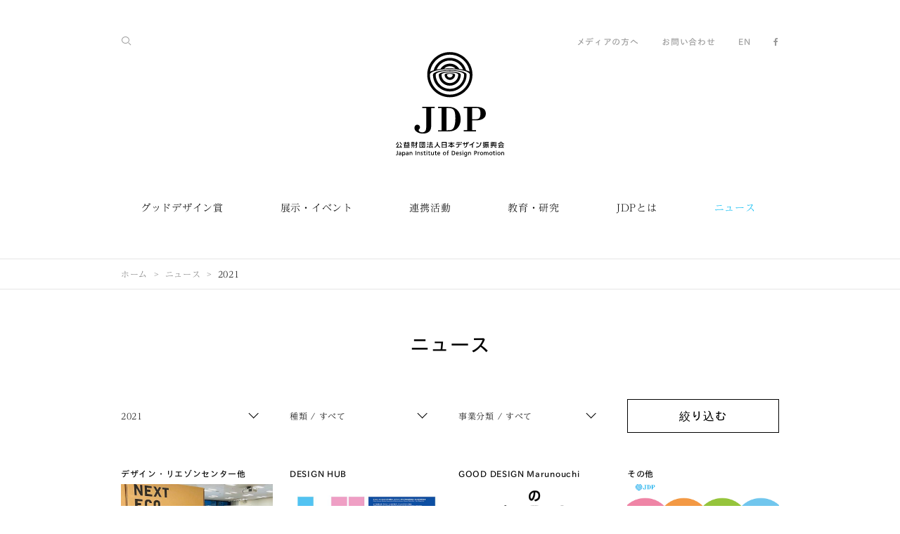

--- FILE ---
content_type: text/html;charset=UTF-8
request_url: https://www.jidp.or.jp/ja/news?year=2021
body_size: 86901
content:
<!DOCTYPE html>
<html xmlns="http://www.w3.org/1999/xhtml" prefix="og: http://ogp.me/ns#" lang="ja">
<head prefix="og: http://ogp.me/ns# fb: http://ogp.me/ns/fb# article: http://ogp.me/ns/article#">
<meta charset="utf-8" />
<title>ニュース | 公益財団法人日本デザイン振興会</title>
<meta name="viewport" content="width=device-width, minimum-scale=1.0, maximum-scale=1.0" />
<meta name="format-detection" content="telephone=no" />

<meta name="description" content="デザインによる創造的で豊かな社会の実現を目指して。公益財団法人日本デザイン振興会は、我が国唯一の総合デザイン振興機関です。" />
<meta name="keywords" content="JDP,Japan Institute of Design Promotion,日本デザイン振興会" />
<meta name="author" content="公益財団法人日本デザイン振興会" />
<meta name="copyright" content="Copyright 1995-2026 JDP, All rights reserved." />
<meta property="fb:app_id" content="1536176983352647" />
<meta property="og:type" content="website" />
<meta property="og:site_name" content="公益財団法人日本デザイン振興会" />
<meta property="og:title" content="ニュース | 公益財団法人日本デザイン振興会" />
<meta property="og:url" content="https://www.jidp.or.jp/" />
<meta property="og:image" content="https://www.jidp.or.jp/resources/img/jdp_ogp_bw.png" />
<meta property="og:description" content="デザインによる創造的で豊かな社会の実現を目指して。公益財団法人日本デザイン振興会は、我が国唯一の総合デザイン振興機関です。" />
<meta name="twitter:card" content="summary_large_image" />
<meta name="twitter:site" content="@JDP_PR" />
<meta name="twitter:creator" content="@JDP_PR" />
<meta name="twitter:title" content="ニュース | 公益財団法人日本デザイン振興会" />
<meta name="twitter:description" content="デザインによる創造的で豊かな社会の実現を目指して。公益財団法人日本デザイン振興会は、我が国唯一の総合デザイン振興機関です。" />
<meta name="twitter:url" content="https://www.jidp.or.jp/" />
<meta name="twitter:image" content="https://www.jidp.or.jp/resources/img/jdp_ogp_bw.png" />

 
<!-- ========== favicon ========== -->
<link rel="apple-touch-icon" sizes="57x57" href="/ja/resources/favicon/apple-touch-icon-57x57.png" />
<link rel="apple-touch-icon" sizes="60x60" href="/ja/resources/favicon/apple-touch-icon-60x60.png" />
<link rel="apple-touch-icon" sizes="72x72" href="/ja/resources/favicon/apple-touch-icon-72x72.png" />
<link rel="apple-touch-icon" sizes="76x76" href="/ja/resources/favicon/apple-touch-icon-76x76.png" />
<link rel="apple-touch-icon" sizes="114x114" href="/ja/resources/favicon/apple-touch-icon-114x114.png" />
<link rel="apple-touch-icon" sizes="120x120" href="/ja/resources/favicon/apple-touch-icon-120x120.png" />
<link rel="apple-touch-icon" sizes="144x144" href="/ja/resources/favicon/apple-touch-icon-144x144.png" />
<link rel="apple-touch-icon" sizes="152x152" href="/ja/resources/favicon/apple-touch-icon-152x152.png" />
<link rel="apple-touch-icon" sizes="180x180" href="/ja/resources/favicon/apple-touch-icon-180x180.png" />
<link rel="icon" type="image/png" href="/ja/resources/favicon/favicon-32x32.png" sizes="32x32" />
<link rel="icon" type="image/png" href="/ja/resources/favicon/android-chrome-192x192.png" sizes="192x192" />
<link rel="icon" type="image/png" href="/ja/resources/favicon/favicon-96x96.png" sizes="96x96" />
<link rel="icon" type="image/png" href="/ja/resources/favicon/favicon-16x16.png" sizes="16x16" />
<link rel="manifest" href="/ja/resources/favicon/manifest.json" />
<link rel="mask-icon" href="/ja/resources/favicon/safari-pinned-tab.svg" color="#00b9f2" />
<meta name="msapplication-TileColor" content="#da532c" />
<meta name="msapplication-TileImage" content="/resources/favicon/mstile-144x144.png" />
<meta name="theme-color" content="#00b9f2" />
<!-- ========== /favicon ========== -->
 
 
<!-- ========== css ========== -->
<link rel="stylesheet" href="//maxcdn.bootstrapcdn.com/font-awesome/4.5.0/css/font-awesome.min.css" />
<link rel="stylesheet" href="/ja/resources/css/common.css" />
<link rel="stylesheet" href="/ja/resources/css/style.css" />
<!-- ========== /css ========== -->
 
 
<!-- ========== javascript ========== -->
<script type="text/javascript" src="//typesquare.com/3/tsst/script/ja/typesquare.js?640829ff8b4043f1a6474a83ac1e02e5" charset="utf-8"></script>
<!--<script src="../resources/js/ga.js" th:src="@{/resources/js/ga.js}"></script>-->
<!-- ========== /javascript ========== -->
 
	  
	<script>
			/*<![CDATA[*/
			(function (i, s, o, g, r, a, m) {
				i['GoogleAnalyticsObject'] = r;
				i[r] = i[r] || function () {
							(i[r].q = i[r].q || []).push(arguments)
						}, i[r].l = 1 * new Date();
				a = s.createElement(o),
						m = s.getElementsByTagName(o)[0];
				a.async = 1;
				a.src = g;
				m.parentNode.insertBefore(a, m)
			})(window, document, 'script', '//www.google-analytics.com/analytics.js', 'ga');

			ga('create', 'UA-4077772-4', 'auto');
			ga('set', 'page', "/ja/news?year=2021");
			ga('send', 'pageview');
			/*]]>*/
		</script>
	  
</head>
<body class="category-news">

 
<!-- ========== svg sprite ========== -->
<svg class="defs">
  <symbol id="icon-logo_1" viewBox="0 0 1060 1024">
    <title>公益財団法人日本デザイン振興会</title>
    <path class="path1" d="M780.154 536.308h-116.755v11.484h35.218v217.815h-35.218v11.484h121.349v-11.484h-37.898v-96.467h39.429c45.554 0 94.553-17.226 94.553-65.842 0-45.171-32.921-66.991-100.677-66.991zM787.427 657.657h-40.577v-109.865h40.577c37.132 0 40.577 27.179 40.577 55.124 0 37.898-12.633 54.741-40.577 54.741z"></path>
    <path class="path2" d="M581.096 552.769c-19.523-11.867-39.046-16.078-80.389-16.078h-88.045v11.484h34.835v217.815h-34.835v11.484h83.834c33.304 0 58.952-1.148 83.068-14.547 35.601-19.523 54.741-60.1 54.741-106.037 0-45.171-17.226-82.303-53.21-104.123zM582.627 648.087c0 22.203-1.148 50.913-8.804 75.030-13.015 40.194-31.773 42.874-75.795 42.874 0 0 0 0-2.297 0v-217.815c0 0 0.766 0 1.148 0 48.233 0 56.655 4.976 68.522 17.992 9.953 10.336 17.226 33.687 17.226 81.92z"></path>
    <path class="path3" d="M380.124 547.792v-11.484h-121.349v11.484h38.28v189.488c0 32.156-12.633 49.382-39.046 49.382-17.992 0-33.304-9.953-34.835-18.757-0.766-4.976 1.148-8.804 4.594-12.25 5.359-5.359 8.422-9.57 8.804-17.992 0-13.015-10.719-26.413-27.179-26.413-15.695 0-29.093 16.078-27.179 34.452 1.148 10.336 3.828 18.375 13.398 27.945 11.867 11.867 34.452 24.882 68.139 24.882 34.835 0 65.842-13.398 76.561-40.577 6.125-15.312 5.742-36.749 5.742-73.498v-136.661h34.070z"></path>
    <path class="path4" d="M300.118 965.814h6.89v6.89h-6.89v-6.89z"></path>
    <path class="path5" d="M12.633 996.821c0 5.359-1.914 7.656-6.508 7.656-2.297 0-4.211-0.766-4.211-0.766l-1.914 4.976c0 0 3.062 1.531 7.656 1.531 10.336 0 11.867-7.273 11.867-11.867v-31.007h-6.89v29.476z"></path>
    <path class="path6" d="M78.475 978.064c-4.594 0-8.039 2.297-9.953 4.211v-3.445h-6.125v43.257h6.508v-15.312c1.914 2.297 5.359 3.828 9.953 3.828 9.953 0 13.398-8.804 13.398-16.843-0.383-8.039-4.594-15.695-13.781-15.695zM77.326 983.423c1.914 0 3.828 0.766 4.976 1.914 1.914 1.914 3.062 4.976 2.68 8.804 0 2.68-0.766 6.508-3.062 8.804-1.148 1.531-3.062 1.914-4.976 1.914-5.742 0-8.422-5.742-8.422-10.719s2.68-10.719 8.804-10.719z"></path>
    <path class="path7" d="M124.411 991.079c0-8.804-3.828-13.015-12.633-13.015-3.445 0-6.89 0.766-10.336 2.68l-1.148 0.766 1.531 5.359 0.766-0.383c2.297-1.914 5.359-3.062 8.422-3.062 4.976 0 6.89 1.914 6.89 6.89-1.914 0-3.445 0-5.359 0-5.359 0-14.547 2.297-14.547 10.336 0 6.125 4.211 9.953 11.484 9.953 4.976 0 7.656-2.68 9.187-4.211v3.445h5.742v-18.757zM109.865 1005.243c-2.68 0-5.359-1.531-5.359-4.594 0-4.976 6.89-5.359 9.953-5.359 0.766 0 1.148 0 1.914 0 0.383 0 1.148 0 1.531 0v2.297c0 4.594-3.062 7.656-8.039 7.656z"></path>
    <path class="path8" d="M192.55 967.728h6.508v42.108h-6.508v-42.108z"></path>
    <path class="path9" d="M256.861 991.462c-2.68-1.148-5.359-2.297-5.359-4.976 0-2.297 2.68-3.445 4.976-3.445s5.742 1.531 5.742 1.531l1.531-4.976c0 0-3.445-1.914-8.039-1.914-6.89 0-11.101 3.828-11.101 9.57 0 4.976 4.211 6.89 7.656 8.804 2.68 1.531 5.359 2.68 5.359 4.594 0 3.828-4.594 3.828-5.359 3.828-3.828 0-6.508-2.297-6.508-2.297l-3.062 4.211c0 0 3.062 3.445 10.719 3.445 5.359 0 11.101-3.062 11.101-9.953 0-4.976-4.211-6.89-7.656-8.422z"></path>
    <path class="path10" d="M287.486 1004.86c-2.297 0-4.211-1.148-4.211-4.594v-16.078h8.039v-5.359h-8.039v-8.804h-6.508v8.804h-6.89v5.359h6.89v17.226c0 6.125 3.445 9.187 9.57 9.187 3.445 0 6.508-1.531 6.508-1.531l-1.914-4.976c0-0.383-1.148 0.766-3.445 0.766z"></path>
    <path class="path11" d="M331.891 1004.86c-2.297 0-4.211-1.148-4.211-4.594v-16.078h8.039v-5.359h-8.039v-8.804h-6.508v8.804h-6.89v5.359h6.89v17.226c0 6.125 3.445 9.187 9.57 9.187 3.445 0 6.508-1.531 6.508-1.531l-1.914-4.976c0-0.383-1.148 0.766-3.445 0.766z"></path>
    <path class="path12" d="M396.202 1004.86c-2.297 0-4.211-1.148-4.211-4.594v-16.078h8.039v-5.359h-8.039v-8.804h-6.125v8.804h-6.89v5.359h6.89v17.226c0 6.125 3.445 9.187 9.57 9.187 3.445 0 6.508-1.531 6.508-1.531l-1.914-4.976c-0.383-0.383-1.531 0.766-3.828 0.766z"></path>
    <path class="path13" d="M300.501 978.829h6.508v31.007h-6.508v-31.007z"></path>
    <path class="path14" d="M476.591 978.064c-9.187 0-15.695 6.508-15.695 16.078 0 9.187 6.89 16.078 15.695 16.078s15.695-6.89 15.695-16.078c0-9.57-6.125-16.078-15.695-16.078zM476.591 1005.243c-6.125 0-9.187-5.742-9.187-10.719 0-5.359 3.062-10.719 9.187-10.719 5.742 0 9.187 5.742 9.187 10.719s-2.68 10.719-9.187 10.719z"></path>
    <path class="path15" d="M53.21 991.079c0-8.804-3.828-13.015-12.633-13.015-3.445 0-6.89 0.766-10.336 2.68l-1.148 0.766 1.531 5.359 0.766-0.383c2.297-1.914 5.359-3.062 8.422-3.062 4.976 0 6.89 1.914 6.89 6.89-1.914 0-3.445 0-5.359 0-5.359 0-14.547 2.297-14.547 10.336 0 6.125 4.211 9.953 11.484 9.953 4.976 0 7.656-2.68 9.187-4.211v3.445h5.742v-18.757zM39.046 1005.243c-2.68 0-5.359-1.531-5.359-4.594 0-4.976 6.89-5.359 9.953-5.359 0.383 0 1.148 0 1.914 0 0.383 0 0.766 0 1.531 0v2.297c0 4.594-3.062 7.656-8.039 7.656z"></path>
    <path class="path16" d="M365.195 978.829v14.164c0 8.039-2.297 11.484-7.656 11.484-4.594 0-7.273-1.914-7.273-11.484v-14.164h-6.125v17.609c0 11.101 6.508 13.781 13.015 13.781 3.828 0 6.89-1.914 9.187-4.211v3.445h5.359v-31.007h-6.508z"></path>
    <path class="path17" d="M430.654 1001.415c-1.914 1.914-5.359 3.828-8.804 3.828-5.742 0-8.804-3.828-9.187-9.187h21.437v-0.766c0-11.484-4.594-17.226-13.781-17.226-8.422 0-14.547 6.508-14.547 15.695 0 10.719 5.359 16.843 15.312 16.843 5.359 0 9.953-2.68 11.867-4.594l-2.297-4.594zM420.701 983.423c4.594 0 6.89 3.828 7.273 7.656h-14.547c0-3.828 2.297-7.656 7.273-7.656z"></path>
    <path class="path18" d="M514.105 969.642h4.594v-5.742h-4.594c-6.125 0-9.953 3.828-9.953 9.953v5.359h-5.742v5.359h5.742v25.648h6.125v-25.648h8.422v-5.359h-8.422v-4.594c0-3.062 0.383-4.976 3.828-4.976z"></path>
    <path class="path19" d="M223.175 978.064c-3.828 0-6.508 1.914-8.422 3.828v-3.445h-5.359v31.007h6.125v-12.633c0-8.039 1.531-13.015 7.273-13.015 4.594 0 7.656 1.914 7.656 11.484v14.164h6.125v-17.609c0-11.101-6.89-13.781-13.398-13.781z"></path>
    <path class="path20" d="M148.528 978.064c-3.828 0-6.508 1.531-8.422 3.828v-3.062h-5.359v31.007h6.125v-12.633c0-8.039 1.531-13.015 7.273-13.015 4.594 0 7.656 1.914 7.656 11.484v14.164h6.125v-17.609c0-11.484-6.89-14.164-13.398-14.164z"></path>
    <path class="path21" d="M652.298 965.814h6.89v6.89h-6.89v-6.89z"></path>
    <path class="path22" d="M979.212 965.814h6.89v6.89h-6.89v-6.89z"></path>
    <path class="path23" d="M635.837 991.462c-2.68-1.148-5.359-2.297-5.359-4.976 0-2.297 2.68-3.445 4.976-3.445s5.742 1.531 5.742 1.531l1.531-4.976c0 0-3.445-1.914-8.039-1.914-6.89 0-11.101 3.828-11.101 9.57 0 4.976 4.211 6.89 7.656 8.804 2.68 1.531 5.359 2.68 5.359 4.594 0 3.828-4.211 3.828-5.359 3.828-3.828 0-6.508-2.297-6.508-2.297l-3.062 4.211c0 0 3.062 3.445 10.719 3.445 5.359 0 11.101-3.062 11.101-9.953 0-4.976-4.211-6.89-7.656-8.422z"></path>
    <path class="path24" d="M966.197 1004.86c-2.297 0-4.211-1.148-4.211-4.594v-16.461h8.039v-5.359h-8.039v-8.804h-6.508v8.804h-6.89v5.359h6.89v17.226c0 6.125 3.445 9.187 9.57 9.187 3.445 0 6.508-1.531 6.508-1.531l-1.914-4.976c0.383 0-1.148 1.148-3.445 1.148z"></path>
    <path class="path25" d="M559.659 967.728h-12.633v42.108h12.633c15.695 0 20.671-7.656 20.671-21.437 0-12.25-6.125-20.671-20.671-20.671zM573.057 988.399c0 9.953-2.68 15.312-13.781 15.312h-5.742v-30.241h6.125c9.953 0 13.398 6.125 13.398 14.929z"></path>
    <path class="path26" d="M652.68 978.829h6.508v31.007h-6.508v-31.007z"></path>
    <path class="path27" d="M778.623 967.728h-11.101v42.108h6.508v-15.695h5.359c9.57 0 14.929-5.359 14.929-13.398 0.383-8.422-5.359-13.015-15.695-13.015zM779.771 988.016h-5.359v-14.547h4.594c3.445 0 8.804 2.297 8.804 7.273-0.383 4.976-4.594 7.273-8.039 7.273z"></path>
    <path class="path28" d="M815.372 978.064c-3.062 0-5.742 1.914-7.656 4.594v-4.211h-6.125v31.007h6.508v-13.015c0-9.57 3.062-13.015 7.656-13.015 2.297 0 3.445 0.766 3.445 0.766l1.531-4.976c0.383 0-1.914-1.148-5.359-1.148z"></path>
    <path class="path29" d="M839.489 978.064c-9.187 0-15.695 6.508-15.695 16.078 0 9.187 6.89 16.078 15.695 16.078s15.695-6.89 15.695-16.078c0-9.57-6.508-16.078-15.695-16.078zM839.489 1004.86c-6.125 0-9.187-5.742-9.187-10.719 0-5.359 3.062-10.719 9.187-10.719 5.742 0 8.804 5.742 8.804 10.719 0.383 5.359-2.68 10.719-8.804 10.719z"></path>
    <path class="path30" d="M929.83 978.064c-9.187 0-15.695 6.508-15.695 16.078 0 9.187 6.89 16.078 15.695 16.078s15.695-6.89 15.695-16.078c0-9.57-6.508-16.078-15.695-16.078zM929.83 1004.86c-6.125 0-9.187-5.742-9.187-10.719 0-5.359 3.062-10.719 9.187-10.719 5.742 0 8.804 5.742 8.804 10.719 0 5.359-2.68 10.719-8.804 10.719z"></path>
    <path class="path31" d="M979.595 978.829h6.508v31.007h-6.508v-31.007z"></path>
    <path class="path32" d="M1009.453 978.064c-9.187 0-15.695 6.508-15.695 16.078 0 9.187 6.89 16.078 15.695 16.078s15.695-6.89 15.695-16.078c0-9.57-6.508-16.078-15.695-16.078zM1009.453 1004.86c-6.125 0-9.187-5.742-9.187-10.719 0-5.359 3.062-10.719 9.187-10.719 5.742 0 8.804 5.742 8.804 10.719 0 5.359-2.68 10.719-8.804 10.719z"></path>
    <path class="path33" d="M612.869 1001.032c-1.914 1.914-5.359 3.828-8.804 3.828-5.742 0-8.804-4.211-9.187-9.187h21.437v-0.383c0-11.484-4.594-17.609-13.781-17.609-8.422 0-14.547 6.508-14.547 15.695 0 10.719 5.359 16.843 15.312 16.843 5.742 0 9.953-3.062 11.867-4.594l-2.297-4.594zM602.533 983.423c4.594 0 6.89 3.828 7.273 7.656h-14.929c0.383-3.828 2.68-7.656 7.656-7.656z"></path>
    <path class="path34" d="M697.086 1001.797v-22.968h-5.742v3.828c-1.914-3.062-4.976-4.211-9.57-4.211-9.187 0-13.781 8.422-13.781 16.461 0 7.656 4.211 15.312 13.398 15.312 3.828 0 7.656-1.531 9.953-4.211v2.297c0 6.508-2.68 9.953-8.039 9.953-4.594 0-7.656-2.297-9.187-3.828l-4.594 4.594c3.828 3.828 8.422 5.742 13.781 5.742 8.804 0 14.164-6.125 14.164-16.078v-6.89zM682.156 1004.477c-5.359 0-8.039-4.976-8.039-10.336s2.68-10.719 8.039-10.719c6.125 0 8.422 6.125 8.422 11.101 0 5.742-3.445 9.953-8.422 9.953z"></path>
    <path class="path35" d="M721.585 978.064c-3.828 0-6.508 1.914-8.422 3.828v-3.445h-5.359v31.007h6.125v-12.633c0-8.039 1.531-13.015 7.273-13.015 4.594 0 7.656 1.914 7.656 11.484v14.164h6.125v-17.609c0.383-11.101-6.508-13.781-13.398-13.781z"></path>
    <path class="path36" d="M1046.585 978.064c-3.828 0-6.508 1.914-8.422 3.828v-3.445h-5.359v31.007h6.125v-12.633c0-8.039 1.531-13.015 7.273-13.015 4.594 0 7.656 1.914 7.656 11.484v14.164h6.125v-17.609c0-11.101-6.89-13.781-13.398-13.781z"></path>
    <path class="path37" d="M906.479 993.376c0-12.633-6.125-15.312-12.633-15.312-3.062 0-6.508 1.531-8.804 4.594-2.297-3.062-5.359-4.594-9.187-4.594-2.68 0-4.976 1.531-7.273 3.828v-3.445h-6.125v31.007h6.125v-14.164c0-8.422 3.062-11.867 6.89-11.867s5.742 3.062 5.742 7.273v0 18.757h6.125v-17.226c0-5.359 1.914-8.804 6.508-8.804 3.828 0 6.125 1.914 6.125 10.336v15.695h6.125v-16.078z"></path>
    <path class="path38" d="M128.622 912.987c1.148 0.766 2.297 1.531 3.445 2.68l3.828-5.742c-7.656-5.359-13.015-10.719-15.695-14.929h14.929v-6.508h-14.164l3.828-6.89-6.125-3.445-5.359 9.953h-14.929l-5.359-9.953-6.125 3.445 3.445 6.89h-13.781v6.508h14.929c-3.062 3.828-8.039 9.57-15.695 14.929l3.828 5.742c1.148-0.766 2.297-1.531 3.445-2.68v18.375h-5.742v6.508h57.421v-6.508h-6.125v-18.375zM102.591 915.284h6.89v16.078h-6.89v-16.078zM115.224 915.284h6.508v16.078h-6.508v-16.078zM99.912 894.995h11.867c1.531 2.68 5.359 8.039 12.25 14.164h-36.366c6.508-5.742 10.336-11.484 12.25-14.164zM89.959 915.284h6.508v16.078h-6.508v-16.078z"></path>
    <path class="path39" d="M249.205 904.182l-4.976 3.445c0 0 3.828 5.742 6.508 11.484l5.359-2.68c-3.062-6.125-6.508-11.867-6.89-12.25z"></path>
    <path class="path40" d="M230.065 880.831v56.655h6.89v-2.297h41.726v2.297h6.89v-56.655h-55.507zM278.681 928.682h-41.726v-41.343h41.726v41.343z"></path>
    <path class="path41" d="M275.619 896.144h-6.125v-6.89h-6.508v6.89h-21.054v6.125h21.054v16.078c0 1.148-0.766 1.914-1.914 1.914h-6.125v6.508h6.89c6.125 0 7.656-1.531 7.656-7.656v0-17.226h6.125v-5.742z"></path>
    <path class="path42" d="M305.86 886.573c2.297 1.148 8.039 4.594 10.336 6.125l4.211-5.359c-3.062-2.297-10.336-6.125-11.484-6.89l-3.062 6.125z"></path>
    <path class="path43" d="M306.626 896.526l-3.445 6.125c2.297 1.148 8.039 4.594 10.336 6.125l4.211-5.359c-3.062-2.68-10.336-6.508-11.101-6.89z"></path>
    <path class="path44" d="M300.501 933.276l5.359 4.594 13.781-16.461-5.359-4.594-13.781 16.461z"></path>
    <path class="path45" d="M365.195 935.955c-4.211-9.953-12.25-21.054-12.633-21.437l-5.742 4.211c0 0 2.297 3.445 5.359 8.039l-18.757 1.914 7.656-18.375h22.968v-6.125h-18.757v-10.336h14.547v-6.125h-14.547v-8.422h-6.89v8.422h-13.781v6.125h13.781v10.336h-17.992v6.125h13.015l-8.039 19.14-4.976 0.383 0.766 6.508 34.452-3.828c1.148 1.914 2.297 4.211 3.062 6.125l6.508-2.68z"></path>
    <path class="path46" d="M937.869 927.533c-4.211 1.914-11.101 3.828-11.101 3.828l1.914 6.89c0.383 0 7.656-2.297 12.25-4.211 5.359-2.297 8.422-4.594 8.422-4.594l-3.828-5.742c0-0.383-2.68 1.531-7.656 3.828z"></path>
    <path class="path47" d="M975.001 927.533c-4.594-2.297-7.656-4.211-7.656-4.211l-3.828 5.742c0 0 3.062 1.914 8.422 4.594 4.594 2.297 11.867 4.211 12.25 4.211l1.914-6.89c0 0.383-6.89-1.531-11.101-3.445z"></path>
    <path class="path48" d="M986.102 916.049h-3.062v-35.601h-11.101v5.359h5.359v6.508h-5.359v6.508h5.359v5.742h-5.359v6.508h5.359v5.359h-7.656v-35.984h-26.796v35.601h-7.656v-5.359h5.742v-6.508h-5.742v-5.742h5.742v-6.508h-5.742v-6.125l5.742-2.297-1.914-4.976-9.187 3.445v33.687h-3.062v6.508h59.335v-6.125zM948.205 885.425h16.843v30.624h-16.843v-30.624z"></path>
    <path class="path49" d="M950.502 888.87h12.25v4.976h-12.25v-4.976z"></path>
    <path class="path50" d="M962.751 896.526h-12.25v17.226h12.25v-17.226zM955.095 901.503h3.445v7.273h-3.445v-7.273z"></path>
    <path class="path51" d="M168.816 927.533c1.531 2.297 4.211 6.508 5.742 10.719l5.359-2.297c-1.531-4.211-4.211-8.039-5.742-10.719l-5.359 2.297z"></path>
    <path class="path52" d="M153.887 923.705h23.734v-42.874h-23.734v42.874zM171.879 917.963h-11.867v-6.508h11.867v6.508zM171.879 905.331h-11.867v-6.508h11.867v6.508zM160.012 886.573h11.867v6.508h-11.867v-6.508z"></path>
    <path class="path53" d="M213.222 889.253h-6.508v-9.953h-6.89v9.953h-17.609v6.508h16.843c-1.914 3.445-6.89 11.867-18.375 22.203l4.594 4.976c6.508-5.742 11.101-12.25 14.547-17.609v22.203c0 1.531-0.766 2.297-2.297 2.297h-8.039v6.89h8.804c6.508 0 8.422-1.531 8.422-8.422v-32.538h6.89v-6.508z"></path>
    <path class="path54" d="M151.207 934.807l4.594 3.828c3.828-4.211 6.89-11.101 6.89-11.484l-5.359-2.297c-1.148 1.914-3.445 7.273-6.125 9.953z"></path>
    <path class="path55" d="M492.668 880.831h-43.64v57.038h7.656v-3.828h32.538v3.445h7.273v-56.655h-3.828zM456.302 888.105h32.538v16.843h-32.538v-16.843zM488.84 927.916h-32.538v-16.461h32.538v16.461z"></path>
    <path class="path56" d="M769.053 883.894l-6.508-4.211c-9.953 15.312-29.093 24.882-43.257 27.562l1.531 7.656c7.656-1.531 16.461-4.594 24.499-9.187v31.007h8.039v-36.366c6.125-4.594 11.484-10.336 15.695-16.461z"></path>
    <path class="path57" d="M787.427 935.572l-0.766-8.039c28.327-2.68 39.429-14.164 42.491-44.405l8.039 0.766c-1.914 16.843-5.742 27.945-13.015 35.984-7.656 9.187-19.523 14.164-36.749 15.695z"></path>
    <path class="path58" d="M806.185 900.354c-3.828-2.68-15.312-6.89-19.523-8.422l2.68-7.656c1.531 0.383 16.078 5.742 21.437 9.57l-4.594 6.508z"></path>
    <path class="path59" d="M697.468 881.597h-7.273v12.25h-16.843v-11.484h-7.273v11.484h-10.336v6.508h10.336v16.461h7.273v-16.461h16.843v6.89c0 15.312-4.211 20.289-19.906 22.203l1.148 7.273c19.523-2.68 26.413-10.336 26.413-29.859v-6.89h11.867v-6.508h-11.867v-11.867z"></path>
    <path class="path60" d="M701.679 880.066h4.976v10.719h-4.976v-10.719z"></path>
    <path class="path61" d="M708.953 880.066h4.976v10.719h-4.976v-10.719z"></path>
    <path class="path62" d="M593.729 883.128h34.835v7.273h-34.835v-7.273z"></path>
    <path class="path63" d="M587.604 906.862h26.031c0 15.695-4.211 20.289-19.906 22.585l1.148 7.273c19.523-2.68 26.413-10.336 26.413-29.859v0h20.289v-7.273h-53.975v7.273z"></path>
    <path class="path64" d="M633.157 880.066h4.976v10.719h-4.976v-10.719z"></path>
    <path class="path65" d="M640.431 880.066h4.976v10.719h-4.976v-10.719z"></path>
    <path class="path66" d="M5.359 908.393c0 0 6.508-6.125 10.719-11.867 4.976-6.508 8.039-13.015 8.039-13.015v0l-6.508-3.062c0 0-3.062 6.125-7.656 11.867-3.828 4.976-9.953 10.719-9.953 10.719v0l5.359 5.359z"></path>
    <path class="path67" d="M44.788 896.526c4.211 5.742 10.336 11.484 10.719 11.867v0l4.976-5.359c0 0-6.125-5.742-9.953-10.719-4.594-6.125-7.656-11.867-7.656-11.867v0l-6.508 3.445c0.383 0 3.828 6.125 8.422 12.633z"></path>
    <path class="path68" d="M47.085 911.839l-6.125 3.445-0.383 0.383 6.125 11.101-29.859 1.914 14.929-28.327h0.383l-6.508-3.445-17.609 32.156-5.359 0.383 0.383 6.89 47.468-3.062 3.062 5.742 6.125-3.062 0.383-0.383-13.015-23.351v-0.383z"></path>
    <path class="path69" d="M1000.649 915.667h14.929l-9.187 15.312-4.211 0.383 0.383 6.508 44.788-3.828 3.445 5.359 5.742-3.445-11.101-18.375-5.742 3.828 3.828 6.508-28.71 2.297 9.187-14.547h33.304v-6.508h-56.655v6.508z"></path>
    <path class="path70" d="M1033.187 878.917h-8.422c-3.062 4.211-11.867 13.781-26.031 17.992l1.914 6.125c4.594-1.531 8.804-3.062 12.25-5.359v5.359h31.773v-5.359c3.828 2.297 7.656 4.211 12.633 5.359l1.914-6.125c-14.164-4.211-22.585-13.781-26.031-17.992zM1014.813 896.909c6.89-4.211 11.484-9.187 14.164-12.633 2.68 3.445 7.273 8.422 14.164 12.633h-28.327z"></path>
    <path class="path71" d="M870.496 911.456l-1.148-5.742-4.594 0.766v-10.719h5.742v-6.125h-5.742v-10.336h-5.742v10.336h-7.656v6.125h7.656v11.867l-8.422 1.531 1.148 5.742 7.273-1.531v15.312c0 2.297-0.383 2.297-2.297 2.297h-5.359v6.125h8.039c3.828 0 5.359-1.531 5.359-5.359v-19.523l5.742-0.766z"></path>
    <path class="path72" d="M882.363 891.55h25.265v6.125h-25.265v-6.125z"></path>
    <path class="path73" d="M903.034 924.088l8.039-7.273-4.211-4.211-6.508 6.125c-1.531-3.445-2.297-6.508-2.68-9.187h12.633v-6.508h-31.007v-16.078h31.007v-6.508h-37.515v26.031c0 8.039 0 17.992-5.742 26.796l5.359 3.445c6.125-9.187 6.89-19.523 6.89-27.562h3.062v21.437l-4.594 0.766 1.148 5.742 16.461-2.68-1.148-5.742-5.742 1.148v-20.289h2.68c1.148 6.89 4.976 21.054 16.461 27.945l3.062-5.742c-3.445-1.914-5.742-4.976-7.656-7.656z"></path>
    <path class="path74" d="M435.248 931.361c-16.078-8.422-25.648-24.117-25.648-41.343v-10.336h-7.273v10.336c0 17.226-9.57 32.921-25.648 41.343v0l3.445 6.508c11.867-6.508 21.054-16.461 25.648-28.327 4.594 11.867 13.781 22.203 25.648 28.327v0l3.828-6.508z"></path>
    <path class="path75" d="M570.378 927.916l4.594-5.359c-11.484-8.804-21.054-18.757-25.648-26.031h23.734v-6.89h-26.796v-10.336h-6.508v10.336h-26.796v6.89h23.734c-4.594 7.273-14.164 17.226-25.648 26.031l4.594 5.359c7.273-5.359 17.226-14.929 24.117-23.734v16.843h-12.25v6.89h12.25v9.57h6.89v-9.57h12.25v-6.89h-12.25v-16.843c6.508 8.804 16.843 18.375 23.734 23.734z"></path>
    <path class="path76" d="M528.652 0c-122.114 0-221.261 99.146-221.261 221.261s99.146 221.261 221.261 221.261c122.114 0 221.261-99.146 221.261-221.261s-99.146-221.261-221.261-221.261zM528.652 25.648c97.615 0 178.387 71.584 192.933 165.371-9.57-4.594-21.054-8.804-34.070-12.633-18.757-70.053-82.686-121.732-158.864-121.732s-139.723 51.679-158.864 121.732c-13.398 3.828-24.882 8.039-34.070 12.633 14.547-93.404 95.318-165.371 192.933-165.371zM528.652 113.31c-39.046 0-73.116 21.054-92.256 52.061-13.015 1.531-25.648 3.828-37.132 6.125 20.289-52.061 70.436-88.81 129.388-88.81s109.482 37.132 129.388 88.81c-11.484-2.297-24.117-4.211-37.132-6.125-19.14-31.39-53.21-52.061-92.256-52.061zM584.924 161.543c-17.992-1.148-37.132-2.297-56.655-2.297s-38.28 0.766-56.655 2.297c14.929-14.164 34.452-22.585 56.655-22.585s42.108 8.804 56.655 22.585zM528.652 416.873c-107.951 0-195.613-87.662-195.613-195.613 0-11.484 12.633-21.82 33.687-30.624 8.422-3.445 17.992-6.508 28.71-9.187 11.101-3.062 22.968-5.359 35.984-7.273 10.719-1.531 21.82-3.062 33.304-4.211 19.906-1.914 41.343-3.062 63.928-3.062 22.203 0 43.64 1.148 63.545 3.062 11.484 1.148 22.585 2.68 33.304 4.211 13.015 1.914 24.882 4.594 35.984 7.273 10.719 2.68 20.289 5.742 28.71 9.187 21.437 8.804 33.687 19.14 33.687 30.624 0 107.951-87.279 195.613-195.23 195.613zM664.93 195.613c-9.57-3.828-21.437-7.273-34.835-10.336-9.57-2.297-19.906-3.828-31.007-5.359-21.437-3.062-45.554-4.594-70.819-4.594s-49.382 1.531-70.819 4.594c-11.101 1.531-21.437 3.062-31.007 5.359-13.398 3.062-25.265 6.508-34.835 10.336-17.609 7.273-28.327 16.078-28.327 25.648 0 90.724 73.881 164.606 164.606 164.606 91.107 0 164.606-73.881 164.606-164.606 0.766-9.57-9.57-18.375-27.562-25.648zM528.652 360.218c-76.561 0-138.958-62.014-138.958-138.958 0-9.57 13.015-18.757 34.070-25.265 8.422-2.68 18.375-5.359 29.476-7.273 21.82-3.828 47.85-6.125 75.795-6.125s53.975 2.297 75.795 6.125c11.101 1.914 20.671 4.211 29.476 7.273 21.054 6.89 34.070 15.695 34.070 25.265-0.766 76.561-63.163 138.958-139.723 138.958zM607.892 200.972c-19.906-6.125-47.85-9.953-79.623-9.953-31.39 0-59.717 3.828-79.623 9.953-17.609 5.359-28.71 12.633-28.71 20.289 0 59.717 48.233 107.951 107.951 107.951s107.951-48.233 107.951-107.951c0.766-8.039-9.953-14.929-27.945-20.289zM528.652 303.563c-45.554 0-82.303-36.749-82.303-82.303 0-12.633 36.749-22.968 82.303-22.968s82.303 10.336 82.303 22.968c0 45.554-37.132 82.303-82.303 82.303zM528.652 206.714c-28.327 0-51.296 6.508-51.296 14.547 0 28.327 22.968 51.296 51.296 51.296s51.296-22.968 51.296-51.296c0-8.039-22.968-14.547-51.296-14.547zM528.652 249.588c-15.695 0-28.327-12.633-28.327-28.327 0-4.211 12.633-8.039 28.327-8.039s28.327 3.445 28.327 8.039c0 15.695-12.633 28.327-28.327 28.327z"></path>
  </symbol>
  <symbol id="icon-logo_2" viewBox="0 0 3065 1024">
    <title>公益財団法人日本デザイン振興会</title>
    <path class="path1" d="M2792.566 187.468h-314.805v31.834h95.503v588.933h-95.503v31.834h328.953v-31.834h-102.577v-261.748h106.114c123.8 0 254.674-45.983 254.674-178.625 0-120.263-88.428-180.394-272.359-180.394zM2813.789 516.421h-109.651v-297.119h109.651c100.808 0 109.651 74.28 109.651 148.56-1.769 102.577-35.371 148.56-109.651 148.56z"></path>
    <path class="path2" d="M2256.691 231.682c-53.057-31.834-106.114-44.214-217.534-44.214h-238.756v31.834h93.734v588.933h-93.734v31.834h226.377c90.197 0 159.171-3.537 224.608-38.908 95.503-53.057 148.56-162.708 148.56-286.508s-47.751-222.839-143.254-282.971zM2260.228 489.893c0 60.131-3.537 137.948-24.76 201.617-35.371 107.883-86.66 116.725-205.154 116.725 0 0 0 0-5.306 0v-588.933c0 0 1.769 0 1.769 0 130.874 0 152.097 14.149 185.699 49.52 26.528 28.297 47.751 90.197 47.751 221.071z"></path>
    <path class="path3" d="M1711.972 219.302v-31.834h-327.185v31.834h102.577v512.884c0 86.66-35.371 134.411-106.114 134.411-49.52 0-90.197-26.528-93.734-49.52-1.769-14.149 1.769-22.991 12.38-33.603 14.149-14.149 22.991-26.528 22.991-47.751 0-35.371-28.297-70.743-74.28-70.743-42.446 0-77.817 44.214-72.511 91.965 3.537 28.297 10.611 49.52 35.371 76.048 31.834 31.834 93.734 67.206 183.931 67.206 93.734 0 176.857-37.14 206.922-109.651 15.917-40.677 15.917-99.040 15.917-198.079v-373.168h93.734z"></path>
    <path class="path4" d="M511.116 0c-281.202 0-511.116 229.914-511.116 511.116 0 282.971 229.914 511.116 511.116 511.116 282.971 0 511.116-229.914 511.116-511.116 1.769-281.202-228.145-511.116-511.116-511.116zM511.116 60.131c226.377 0 412.076 166.245 445.679 382.010-21.223-10.611-47.751-21.223-79.585-30.066-42.446-160.94-189.237-281.202-366.093-281.202-175.088 0-323.648 120.263-367.862 281.202-30.066 8.843-56.594 19.454-79.585 30.066 35.371-217.534 222.839-382.010 447.447-382.010zM511.116 261.748c-90.197 0-169.782 47.751-213.997 120.263-30.066 3.537-60.131 8.843-86.66 14.149 45.983-120.263 162.708-205.154 298.888-205.154s252.905 84.891 298.888 205.154c-26.528-5.306-54.826-10.611-86.66-14.149-40.677-72.511-118.494-120.263-210.459-120.263zM641.99 373.168c-42.446-3.537-84.891-5.306-130.874-5.306s-88.428 1.769-130.874 5.306c33.603-31.834 79.585-53.057 130.874-53.057 51.288 1.769 97.271 21.223 130.874 53.057zM511.116 963.869c-249.368 0-452.753-203.385-452.753-452.753 0-26.528 28.297-51.288 77.817-70.743 19.454-7.074 40.677-14.149 67.206-21.223 24.76-7.074 53.057-12.38 83.123-17.686 24.76-3.537 49.52-7.074 77.817-10.611 45.983-3.537 95.503-7.074 146.791-7.074s100.808 1.769 146.791 7.074c26.528 1.769 53.057 5.306 77.817 10.611 30.066 5.306 58.363 10.611 83.123 17.686s47.751 14.149 65.437 21.223c49.52 19.454 77.817 44.214 77.817 70.743 1.769 251.136-199.848 452.753-450.984 452.753zM827.689 452.753c-21.223-8.843-49.52-17.686-79.585-24.76-21.223-5.306-45.983-8.843-72.511-12.38-49.52-7.074-104.345-10.611-164.477-10.611-58.363 0-113.188 3.537-164.477 10.611-24.76 3.537-49.52 7.074-72.511 12.38-30.066 7.074-58.363 14.149-79.585 24.76-40.677 17.686-65.437 37.14-65.437 60.131 0 210.459 169.782 380.242 380.242 380.242s380.242-169.782 380.242-380.242c3.537-22.991-21.223-44.214-61.9-60.131zM511.116 832.995c-176.857 0-321.879-143.254-321.879-321.879 0-22.991 30.066-42.446 77.817-58.363 19.454-7.074 42.446-12.38 67.206-15.917 49.52-8.843 109.651-14.149 175.088-14.149s123.8 5.306 175.088 14.149c24.76 5.306 47.751 10.611 67.206 15.917 49.52 15.917 77.817 35.371 77.817 58.363 3.537 178.625-139.717 321.879-318.342 321.879zM695.047 465.133c-45.983-14.149-111.42-22.991-183.931-22.991s-137.948 8.843-183.931 22.991c-40.677 12.38-65.437 28.297-65.437 47.751 0 137.948 111.42 249.368 249.368 249.368s249.368-111.42 249.368-249.368c1.769-19.454-24.76-35.371-65.437-47.751zM511.116 702.121c-104.345 0-191.005-84.891-191.005-191.005 0-30.066 84.891-53.057 191.005-53.057 104.345 0 191.005 22.991 191.005 53.057 0 106.114-84.891 191.005-191.005 191.005zM511.116 479.282c-65.437 0-118.494 14.149-118.494 33.603 0 65.437 53.057 118.494 118.494 118.494s118.494-53.057 118.494-118.494c1.769-19.454-51.288-33.603-118.494-33.603zM511.116 576.553c-35.371 0-65.437-30.066-65.437-65.437 0-10.611 30.066-17.686 65.437-17.686s65.437 8.843 65.437 17.686c0 37.14-28.297 65.437-65.437 65.437z"></path>
  </symbol>
</svg>
<!-- ========== /svg sprite ========== -->
 

<div id="wrapper">

<header class="header" id="header">
    <div class="header_inner">
      <!-- ===== function nav ===== -->
      <nav class="header__nav_function pcOnly-block">
        <div class="wrapper container-fluid">
          <div class="row">
            <div class="header__nav_function_search col-md-6">
              <form action="/ja/search"><span><i class="icon-search"></i><input type="text" name="keyword" placeholder="Search" class="header__nav_function_searchBox" spellcheck="false" /></span></form>
            </div>
            <ul class="col-md-6">
				<li><a href="/ja/press">メディアの方へ</a></li>
				<li><a href="/ja/about/contact_location">お問い合わせ</a></li>
              <li>
                <a href="https://www.jidp.or.jp/en/news?year=2021">EN</a>
                
              </li>
              <li><a href="http://ja-jp.facebook.com/pages/Japan-Institute-of-Design-Promotion/205706892814398" target="_blank"><i class="fa fa-facebook"></i></a></li>
            </ul>
          </div>
        </div>
      </nav>
      <!-- ===== /function nav ===== -->
      <h1 class="header__logo"><a href="/ja/"><svg class="icon icon-logo_1"><use xlink:href="#icon-logo_1"></use></svg><svg class="icon icon-logo_2"><use xlink:href="#icon-logo_2"></use></svg></a></h1>
      <!-- ===== sp menu button ===== -->
      <a class="header__btn_SPMenu" id="header__btn_SPMenu" href="#animatedModal">
    <span class="header__btn_SPMenu_icon">
      <span></span>
      <span></span>
      <span></span>
    </span>
        <b>MENU</b>
      </a>
      <div class="close-animatedModal"></div>
      <!-- ===== /sp menu button ===== -->
      <div id="animatedModal">
        <div class="modal-content">
          <!-- ===== global nav ===== -->

          <nav class="header__nav">
            <ul class="header__nav--lv1">

                
              <li class="header__navGooddesign"><a href="#">グッドデザイン賞</a>
                <ul class="header__nav--lv2">
                  <li><a href="/ja/gooddesign/award">GOOD DESIGN AWARD</a></li>
                  <li><a href="/ja/gooddesign/store">GOOD DESIGN STORE</a></li>
                  <li><a href="/ja/gooddesign/marunouchi">GOOD DESIGN Marunouchi</a></li>
                  
                  
                </ul>
              </li>

              
				
              
              
              
                
              

              <li class="header__navExhibition"><a href="#">展示・イベント</a>
                <ul class="header__nav--lv2">
                  <li><a href="/ja/news?tag=EVENT">イベント一覧</a></li>
                  <li><a href="/ja/exhibition/designhub">DESIGN HUB</a></li>
                  <li><a href="/ja/exhibition/liaisoncenter">インターナショナル・デザイン・リエゾンセンター</a></li>
                  
                  
                </ul>
              </li>
				
              
              
              
                
              

              
				<li class="header__navPartnership"><a href="#">連携活動</a>
                <ul class="header__nav--lv2">
                  <li><a href="#">地域連携</a>
                    <ul class="header__nav--lv3">
                      <li><a href="/ja/partnership/local/biz_designaward">東京ビジネスデザインアワード</a></li>
                      <li><a href="/ja/partnership/local/area_development">地域行政におけるデザイン活用支援</a></li>
                      <li><a href="/ja/partnership/local/design_consulting">東京デザイン2020フォーラム</a></li>
                      <li><a href="/ja/partnership/local/fukko">震災復興支援</a></li>
                      
                      
                      
                    </ul>
                  </li>
                  <li><a href="#">国際連携</a>
                    <ul class="header__nav--lv3">
                      <li><a href="/ja/partnership/international/international_award">海外賞連携</a></li>
                      <li><a href="/ja/partnership/international/mediapartner">メディアパートナー</a></li>
                      
                      
                      
                    </ul>
                  </li>
                  <li><a href="/ja/partnership/network">デザイン振興ネットワーク</a>
                    
                  </li>
                </ul>
              </li>
              
              
              
                
              

              
				
              <li class="header__navEducation"><a href="#">教育・研究</a>
                <ul class="header__nav--lv2">
                  <li><a href="/ja/education/endowed-course">寄附講座</a>
                    
                
                  <li><a href="#">助成活動</a>
                    <ul class="header__nav--lv3">
                      <li><a href="/ja/education/design-grant/design-grant2024">デザイン助成プログラム</a></li>
                      <li><a href="/ja/education/design-grant/design-grant2025">2025年度デザイン助成プログラム</a></li>
                      
                      
                      
                      
                      
                    </ul>
                
                  <li><a href="/ja/education/education_curriculum">教育カリキュラム</a>
                    
                
                  <li><a href="/ja/education/research">調査研究</a>
                    
                
                  <li><a href="/ja/education/wpd">デザイン白書</a>
                    
                
                  <li><a href="#">過去の実業者向けプログラム</a>
                    <ul class="header__nav--lv3">
                      <li><a href="/ja/education/past_program_for_bp/design_exercise">デザインコンサルティング講座</a></li>
                      <li><a href="/ja/education/past_program_for_bp/skillstandard">スキルスタンダード</a></li>
                      
                      
                      
                      
                      
                    </ul>
                
                  <li><a href="#">過去の学生向けプログラム</a>
                    <ul class="header__nav--lv3">
                      <li><a href="/ja/education/past_program_for_st/education_supporting">教育支援</a></li>
                      <li><a href="/ja/education/past_program_for_st/internship">インターンシップ</a></li>
                      
                      
                      
                      
                      
                    </ul>
                </ul>
              </li>
              
              
                
              

              
				
              
              <li class="header__navAbout"><a href="#">JDPとは</a>
                <ul class="header__nav--lv2">
                  <li><a href="/ja/about/introduction">はじめに</a>
                    
                  </li>
                  <li><a href="/ja/about/message">メッセージ</a>
                    
                  </li>
                  <li><a href="/ja/about/organization">組織概要</a>
                    
                  </li>
                  <li><a href="/ja/about/annual_report">組織紹介(アニュアルレポート)</a>
                    
                  </li>
                  <li><a href="/ja/about/history">沿革</a>
                    <ul class="header__nav--lv3">
                      <li><a href="/ja/about/history/hdpj">デザイン振興のあゆみ</a></li>
                      
                      
                      
                      
                      
                    </ul>
                  </li>
                  <li><a href="/ja/about/data">情報公開</a>
                    
                  </li>
                  <li><a href="/ja/about/compliance">コンプライアンス基本方針</a>
                    
                  </li>
                  <li><a href="/ja/about/gdfellow">グッドデザイン・フェロー</a>
                    
                  </li>
                  <li><a href="/ja/about/supportmember">サポートメンバー</a>
                    <ul class="header__nav--lv3">
                      <li><a href="/ja/about/supportmember/memberlist">メンバーリスト</a></li>
                      
                      
                      
                      
                      
                    </ul>
                  </li>
                  <li><a href="/ja/about/promotionsupport">支援事業</a>
                    <ul class="header__nav--lv3">
                      <li><a href="/ja/about/promotionsupport/support_cooperation">名義のご使用について</a></li>
                      
                      
                      
                      
                      
                    </ul>
                  </li>
                  <li><a href="/ja/about/donation">寄附金のお申し出について</a>
                    <ul class="header__nav--lv3">
                      <li><a href="/ja/about/donation/donation_list">寄附者一覧</a></li>
                      
                      
                      
                      
                      
                    </ul>
                  </li>
                  <li><a href="/ja/about/recruit">職員採用募集のご案内</a>
                    
                  </li>
                  
                  
                  
                  
					
                  
                  
                  
                </ul>
              </li>
              
                
              

              
				
              
              
              <li class="header__navNews"><a href="#">ニュース</a>
                <ul class="header__nav--lv2">
                  <li><a href="/ja/news?year=2026">2026</a></li>
                  <li><a href="/ja/news?year=2025">2025</a></li>
                  <li><a href="/ja/news?year=2024">2024</a></li>
                  <li><a href="/ja/news?year=2023">2023</a></li>
                  <li><a href="/ja/news?year=2022">2022</a></li>
                  <li><a href="/ja/news?year=2021">2021</a></li>
                  <li><a href="/ja/news?year=2020">2020</a></li>
                  <li><a href="/ja/news?year=2019">2019</a></li>
                  <li><a href="/ja/news?year=2018">2018</a></li>
                  <li><a href="/ja/news?year=2017">2017</a></li>
                  <li><a href="/ja/news?year=2016">2016</a></li>
                  <li><a href="/ja/news?year=2015">2015</a></li>
                  <li><a href="/ja/news?year=2014">2014</a></li>
					<li><a href="https://www.jidp.or.jp/magazine/subscribe">メールマガジン登録</a>
					</li>
                </ul>
              </li>
                
              

              
				
              
              
              
                
              

              
				
              
              
              
                
              

              
				
              
              
              
                
              

              
				
              
              
              
                
              

              
				
              
              
              
                
              

              
				
              
              
              
                
              

              
				
              
              
              
                
              

              
				
              
              
              
                
              

              
				
              
              
              
                
              

              
				
              
              
              
                
            </ul>
          </nav>
          <!-- ===== /global nav ===== -->
          <!-- ===== function nav bottom ===== -->
          <nav class="header__nav_function-bottom">
            <div class="wrapper container-fluid">
              <form action="/ja/search">
                <ul class="row">
					<li class="col-xs-6"><a href="/ja/press">メディアの方へ</a>
					</li>
					<li class="col-xs-6"><a href="/ja/about/contact_location">お問い合わせ</a></li>
                  <li class="col-xs-6">
                    <a href="https://www.jidp.or.jp/en/news?year=2021">EN</a>
                    
                  </li>
                  <li class="col-xs-6"><a href="/ja/archives">アーカイブ</a></li>
                  <li class="col-xs-12">
                    <div class="row">
                      <div class="col-xs-12 header__nav_function_search--bottom">
                        <span><i class="icon-search"></i><input type="text" name="keyword" placeholder="Search" class="header__nav_function_searchBox--bottom" spellcheck="false" /></span>
                      </div>
                      <div class="col-xs-6 header__nav_function_search_btn--bottom"><input type="submit" value="GO" /></div>
                    </div>
                  </li>
                </ul>
              </form>
            </div>
          </nav>
          <!-- ===== /function nav bottom ===== -->
        </div>
      </div>
    </div>
  </header>

<!-- ========== navDirectory ========== -->
<nav class="navDirectory pcOnly-block">
  <div class="wrapper container-fluid">
    <div class="row">
      <ul class="col-sm-12">
        <li><a href="/ja/">ホーム</a></li>
        <li><a href="/ja/news">ニュース</a></li>
        <li>2021</li>
      </ul>
    </div>
  </div>
</nav>
<!-- ========== /navDirectory ========== -->

<!-- ========== contents ========== -->
<section class="contents" id="contents">
<main>
<header class="contents__header">
  <h1 class="contents__header_title">ニュース</h1>
</header>
<div class="newsSearch">
  <ul class="newsSearch__selected_item">
    <li>ホーム</li>
    <li>ニュース</li>
    <li>2021</li>
  </ul>
  <div class="newsSearch__btn"><span class="icon-search-open"></span></div>
  <div class="newsSearch__controls">
    <div class="wrapper container-fluid">
      <form action="/ja/news" class="row">
        <div class="newsSearch__control col-xs-6 col-sm-3">
          <select  name="year" id="newsSearch__control_01" class="wide">
            <option value="">年別 / すべて</option>
            <option value="2026">2026</option>
            <option value="2025">2025</option>
            <option value="2024">2024</option>
            <option value="2023">2023</option>
            <option value="2022">2022</option>
            <option value="2021" selected="selected">2021</option>
            <option value="2020">2020</option>
            <option value="2019">2019</option>
            <option value="2018">2018</option>
            <option value="2017">2017</option>
            <option value="2016">2016</option>
            <option value="2015">2015</option>
            <option value="2014">2014</option>
          </select>
        </div>
        <div class="newsSearch__control col-xs-6 col-sm-3">
          <select name="tag" id="newsSearch__control_02" class="wide">
            <option value="">種類 / すべて</option>
            <option value=""></option>
            <option value=" GTOP"> GTOP</option>
            <option value="#NEWS">#NEWS</option>
            <option value="#REPORT">#REPORT</option>
            <option value="#umunimatuwaru">#umunimatuwaru</option>
            <option value="#デザイン新刊本">#デザイン新刊本</option>
            <option value="#リエゾンセンター">#リエゾンセンター</option>
            <option value="#一般社団法人公共とデザイン">#一般社団法人公共とデザイン</option>
            <option value="#産むにまつわるワークショップ">#産むにまつわるワークショップ</option>
            <option value="21_21 DESIGN SIGHT">21_21 DESIGN SIGHT</option>
          </select>
        </div>
        <div class="newsSearch__control col-xs-12 col-sm-3">
          <select name="category" id="newsSearch__control_03" class="wide">
            <option value="">事業分類 / すべて</option>
            <option value="award">GOOD DESIGN AWARD</option>
            <option value="marunouchi">GOOD DESIGN Marunouchi</option>
            <option value="store">GOOD DESIGN STORE</option>
            <option value="designhub">DESIGN HUB</option>
            <option value="liaisoncenter">デザイン・リエゾンセンター</option>
            <option value="local">地域連携</option>
            <option value="area_development">地域行政におけるデザイン活用支援</option>
            <option value="biz_designaward">東京ビジネスデザインアワード</option>
            <option value="tokyodesign2020">東京デザイン2020フォーラム</option>
            <option value="fukko">震災復興支援</option>
            <option value="international">国際連携</option>
            <option value="international_award">海外賞連携</option>
            <option value="mediapartner">メディアパートナー</option>
            <option value="design_exercise">デザインコンサルティング講座</option>
            <option value="other">その他</option>
            <option value="press">press</option>
            <option value="whatsjdp">JDPとは</option>
            <option value="archives">アーカイブ</option>
            <option value="localadmin">地域行政におけるデザイン活用支援</option>
            <option value="wdo">World Design Organization</option>
            <option value="NHA">GOOD DESIGN NEW HOPE AWARD</option>
            <option value="Talent-development">人材育成</option>
          </select>
        </div>
        <div class="newsSearch__btn_submit col-xs-12 col-sm-3"><input type="submit" value="絞り込む" /></div>
      </form>
    </div>
  </div>
</div>
<div class="secArticleSummary">
  <div class="wrapper container-fluid">
    <div class="row">
        
      <article class="secArticleSummary__article col-xs-12 col-sm-4 col-md-3">
		  <div class="secArticleSummary__category"><span>デザイン・リエゾンセンター</span><span>他</span></div>
        <div class="secArticleSummary__img">
          <a href="/ja/2021/12/27/202112101212?query=categoryCodes%3Daward%26categoryCodes%3Dmarunouchi%26categoryCodes%3Dstore%26categoryCodes%3Ddesignhub%26categoryCodes%3Dliaisoncenter%26categoryCodes%3Dlocal%26categoryCodes%3Darea_development%26categoryCodes%3Dbiz_designaward%26categoryCodes%3Dtokyodesign2020%26categoryCodes%3Dfukko%26categoryCodes%3Dinternational%26categoryCodes%3Dinternational_award%26categoryCodes%3Dmediapartner%26categoryCodes%3Ddesign_exercise%26categoryCodes%3Dother%26categoryCodes%3Dpress%26categoryCodes%3Dwhatsjdp%26categoryCodes%3Darchives%26categoryCodes%3Dlocaladmin%26categoryCodes%3Dwdo%26categoryCodes%3DNHA%26categoryCodes%3DTalent-development%26dateFrom%3D2021/01/01%2000:00:00%26dateTo%3D2021/12/31%2023:59:59%26language%3Dja">
            <img src="/ja/media/7fde57dc-5225-45c1-80f5-bc6a35356de3?w=640&amp;h=360&amp;m=1" alt="" />
          </a>
        </div>
        <div class="dateAndSNS">
          <div class="dateAndSNS__date">2021.12.27</div>
          
          <ul class="dateAndSNS__SNS">
            <li class="dateAndSNS__SNS--FB"><a href="https://www.facebook.com/sharer/sharer.php?u=https://www.jidp.or.jp/2021/12/27/202112101212&amp;t=【リエゾンセンター・イベントレポート/2021年12月10日〜12日】JIDA エコデザイン研究会 NextEcoDesign展" onclick="javascript:window.open(this.href, &#39;FBwindow&#39;, &#39;width=550, height=450, menubar=no, toolbar=no, scrollbars=yes&#39;); return false;"><i class="fa fa-facebook"></i></a></li>
            <li class="dateAndSNS__SNS--twitter"><a href="https://twitter.com/share?url=https://www.jidp.or.jp/2021/12/27/202112101212&amp;text=【リエゾンセンター・イベントレポート/2021年12月10日〜12日】JIDA エコデザイン研究会 NextEcoDesign展&amp;via=JDP_PR" target="_blank"><i class="fa fa-twitter"></i></a></li>
          </ul>
        </div>
        <h1><a href="/ja/2021/12/27/202112101212?query=categoryCodes%3Daward%26categoryCodes%3Dmarunouchi%26categoryCodes%3Dstore%26categoryCodes%3Ddesignhub%26categoryCodes%3Dliaisoncenter%26categoryCodes%3Dlocal%26categoryCodes%3Darea_development%26categoryCodes%3Dbiz_designaward%26categoryCodes%3Dtokyodesign2020%26categoryCodes%3Dfukko%26categoryCodes%3Dinternational%26categoryCodes%3Dinternational_award%26categoryCodes%3Dmediapartner%26categoryCodes%3Ddesign_exercise%26categoryCodes%3Dother%26categoryCodes%3Dpress%26categoryCodes%3Dwhatsjdp%26categoryCodes%3Darchives%26categoryCodes%3Dlocaladmin%26categoryCodes%3Dwdo%26categoryCodes%3DNHA%26categoryCodes%3DTalent-development%26dateFrom%3D2021/01/01%2000:00:00%26dateTo%3D2021/12/31%2023:59:59%26language%3Dja">【リエゾンセンター・イベントレポート/2021年12月10日〜12日】JIDA エコデザイン研究会 NextEcoDesign展</a></h1>
      </article>
        
      <article class="secArticleSummary__article col-xs-12 col-sm-4 col-md-3">
		  <div class="secArticleSummary__category"><span>DESIGN HUB</span><span></span></div>
        <div class="secArticleSummary__img">
          <a href="/ja/2021/12/27/zemiten2022?query=categoryCodes%3Daward%26categoryCodes%3Dmarunouchi%26categoryCodes%3Dstore%26categoryCodes%3Ddesignhub%26categoryCodes%3Dliaisoncenter%26categoryCodes%3Dlocal%26categoryCodes%3Darea_development%26categoryCodes%3Dbiz_designaward%26categoryCodes%3Dtokyodesign2020%26categoryCodes%3Dfukko%26categoryCodes%3Dinternational%26categoryCodes%3Dinternational_award%26categoryCodes%3Dmediapartner%26categoryCodes%3Ddesign_exercise%26categoryCodes%3Dother%26categoryCodes%3Dpress%26categoryCodes%3Dwhatsjdp%26categoryCodes%3Darchives%26categoryCodes%3Dlocaladmin%26categoryCodes%3Dwdo%26categoryCodes%3DNHA%26categoryCodes%3DTalent-development%26dateFrom%3D2021/01/01%2000:00:00%26dateTo%3D2021/12/31%2023:59:59%26language%3Dja">
            <img src="/ja/media/7ec0aa92-ab9e-4e9b-97c0-5ef9ed43ea8a?w=640&amp;h=360&amp;m=1" alt="" />
          </a>
        </div>
        <div class="dateAndSNS">
          <div class="dateAndSNS__date">2021.12.27</div>
          
          <ul class="dateAndSNS__SNS">
            <li class="dateAndSNS__SNS--FB"><a href="https://www.facebook.com/sharer/sharer.php?u=https://www.jidp.or.jp/2021/12/27/zemiten2022&amp;t=2022年年明けのハブは「ゼミ展2022」から！" onclick="javascript:window.open(this.href, &#39;FBwindow&#39;, &#39;width=550, height=450, menubar=no, toolbar=no, scrollbars=yes&#39;); return false;"><i class="fa fa-facebook"></i></a></li>
            <li class="dateAndSNS__SNS--twitter"><a href="https://twitter.com/share?url=https://www.jidp.or.jp/2021/12/27/zemiten2022&amp;text=2022年年明けのハブは「ゼミ展2022」から！&amp;via=JDP_PR" target="_blank"><i class="fa fa-twitter"></i></a></li>
          </ul>
        </div>
        <h1><a href="/ja/2021/12/27/zemiten2022?query=categoryCodes%3Daward%26categoryCodes%3Dmarunouchi%26categoryCodes%3Dstore%26categoryCodes%3Ddesignhub%26categoryCodes%3Dliaisoncenter%26categoryCodes%3Dlocal%26categoryCodes%3Darea_development%26categoryCodes%3Dbiz_designaward%26categoryCodes%3Dtokyodesign2020%26categoryCodes%3Dfukko%26categoryCodes%3Dinternational%26categoryCodes%3Dinternational_award%26categoryCodes%3Dmediapartner%26categoryCodes%3Ddesign_exercise%26categoryCodes%3Dother%26categoryCodes%3Dpress%26categoryCodes%3Dwhatsjdp%26categoryCodes%3Darchives%26categoryCodes%3Dlocaladmin%26categoryCodes%3Dwdo%26categoryCodes%3DNHA%26categoryCodes%3DTalent-development%26dateFrom%3D2021/01/01%2000:00:00%26dateTo%3D2021/12/31%2023:59:59%26language%3Dja">2022年年明けのハブは「ゼミ展2022」から！</a></h1>
      </article>
        
      <article class="secArticleSummary__article col-xs-12 col-sm-4 col-md-3">
		  <div class="secArticleSummary__category"><span>GOOD DESIGN Marunouchi</span><span></span></div>
        <div class="secArticleSummary__img">
          <a href="/ja/2021/12/25/longlifedesign2021?query=categoryCodes%3Daward%26categoryCodes%3Dmarunouchi%26categoryCodes%3Dstore%26categoryCodes%3Ddesignhub%26categoryCodes%3Dliaisoncenter%26categoryCodes%3Dlocal%26categoryCodes%3Darea_development%26categoryCodes%3Dbiz_designaward%26categoryCodes%3Dtokyodesign2020%26categoryCodes%3Dfukko%26categoryCodes%3Dinternational%26categoryCodes%3Dinternational_award%26categoryCodes%3Dmediapartner%26categoryCodes%3Ddesign_exercise%26categoryCodes%3Dother%26categoryCodes%3Dpress%26categoryCodes%3Dwhatsjdp%26categoryCodes%3Darchives%26categoryCodes%3Dlocaladmin%26categoryCodes%3Dwdo%26categoryCodes%3DNHA%26categoryCodes%3DTalent-development%26dateFrom%3D2021/01/01%2000:00:00%26dateTo%3D2021/12/31%2023:59:59%26language%3Dja">
            <img src="/ja/media/5fd020b9-7851-40c8-ae63-762291c00bb2?w=640&amp;h=360&amp;m=1" alt="" />
          </a>
        </div>
        <div class="dateAndSNS">
          <div class="dateAndSNS__date">2021.12.25</div>
          
          <ul class="dateAndSNS__SNS">
            <li class="dateAndSNS__SNS--FB"><a href="https://www.facebook.com/sharer/sharer.php?u=https://www.jidp.or.jp/2021/12/25/longlifedesign2021&amp;t=「ロングライフデザイン賞2021 もののまわり」開催中" onclick="javascript:window.open(this.href, &#39;FBwindow&#39;, &#39;width=550, height=450, menubar=no, toolbar=no, scrollbars=yes&#39;); return false;"><i class="fa fa-facebook"></i></a></li>
            <li class="dateAndSNS__SNS--twitter"><a href="https://twitter.com/share?url=https://www.jidp.or.jp/2021/12/25/longlifedesign2021&amp;text=「ロングライフデザイン賞2021 もののまわり」開催中&amp;via=JDP_PR" target="_blank"><i class="fa fa-twitter"></i></a></li>
          </ul>
        </div>
        <h1><a href="/ja/2021/12/25/longlifedesign2021?query=categoryCodes%3Daward%26categoryCodes%3Dmarunouchi%26categoryCodes%3Dstore%26categoryCodes%3Ddesignhub%26categoryCodes%3Dliaisoncenter%26categoryCodes%3Dlocal%26categoryCodes%3Darea_development%26categoryCodes%3Dbiz_designaward%26categoryCodes%3Dtokyodesign2020%26categoryCodes%3Dfukko%26categoryCodes%3Dinternational%26categoryCodes%3Dinternational_award%26categoryCodes%3Dmediapartner%26categoryCodes%3Ddesign_exercise%26categoryCodes%3Dother%26categoryCodes%3Dpress%26categoryCodes%3Dwhatsjdp%26categoryCodes%3Darchives%26categoryCodes%3Dlocaladmin%26categoryCodes%3Dwdo%26categoryCodes%3DNHA%26categoryCodes%3DTalent-development%26dateFrom%3D2021/01/01%2000:00:00%26dateTo%3D2021/12/31%2023:59:59%26language%3Dja">「ロングライフデザイン賞2021 もののまわり」開催中</a></h1>
      </article>
        
      <article class="secArticleSummary__article col-xs-12 col-sm-4 col-md-3">
		  <div class="secArticleSummary__category"><span>その他</span><span></span></div>
        <div class="secArticleSummary__img">
          <a href="/ja/2021/12/24/sesonalgreeting?query=categoryCodes%3Daward%26categoryCodes%3Dmarunouchi%26categoryCodes%3Dstore%26categoryCodes%3Ddesignhub%26categoryCodes%3Dliaisoncenter%26categoryCodes%3Dlocal%26categoryCodes%3Darea_development%26categoryCodes%3Dbiz_designaward%26categoryCodes%3Dtokyodesign2020%26categoryCodes%3Dfukko%26categoryCodes%3Dinternational%26categoryCodes%3Dinternational_award%26categoryCodes%3Dmediapartner%26categoryCodes%3Ddesign_exercise%26categoryCodes%3Dother%26categoryCodes%3Dpress%26categoryCodes%3Dwhatsjdp%26categoryCodes%3Darchives%26categoryCodes%3Dlocaladmin%26categoryCodes%3Dwdo%26categoryCodes%3DNHA%26categoryCodes%3DTalent-development%26dateFrom%3D2021/01/01%2000:00:00%26dateTo%3D2021/12/31%2023:59:59%26language%3Dja">
            <img src="/ja/media/8544efcd-d07c-40bf-8f78-bce4af6b6d17?w=640&amp;h=360&amp;m=1" alt="" />
          </a>
        </div>
        <div class="dateAndSNS">
          <div class="dateAndSNS__date">2021.12.24</div>
          
          <ul class="dateAndSNS__SNS">
            <li class="dateAndSNS__SNS--FB"><a href="https://www.facebook.com/sharer/sharer.php?u=https://www.jidp.or.jp/2021/12/24/sesonalgreeting&amp;t=日本デザイン振興会　年末年始休業のご案内" onclick="javascript:window.open(this.href, &#39;FBwindow&#39;, &#39;width=550, height=450, menubar=no, toolbar=no, scrollbars=yes&#39;); return false;"><i class="fa fa-facebook"></i></a></li>
            <li class="dateAndSNS__SNS--twitter"><a href="https://twitter.com/share?url=https://www.jidp.or.jp/2021/12/24/sesonalgreeting&amp;text=日本デザイン振興会　年末年始休業のご案内&amp;via=JDP_PR" target="_blank"><i class="fa fa-twitter"></i></a></li>
          </ul>
        </div>
        <h1><a href="/ja/2021/12/24/sesonalgreeting?query=categoryCodes%3Daward%26categoryCodes%3Dmarunouchi%26categoryCodes%3Dstore%26categoryCodes%3Ddesignhub%26categoryCodes%3Dliaisoncenter%26categoryCodes%3Dlocal%26categoryCodes%3Darea_development%26categoryCodes%3Dbiz_designaward%26categoryCodes%3Dtokyodesign2020%26categoryCodes%3Dfukko%26categoryCodes%3Dinternational%26categoryCodes%3Dinternational_award%26categoryCodes%3Dmediapartner%26categoryCodes%3Ddesign_exercise%26categoryCodes%3Dother%26categoryCodes%3Dpress%26categoryCodes%3Dwhatsjdp%26categoryCodes%3Darchives%26categoryCodes%3Dlocaladmin%26categoryCodes%3Dwdo%26categoryCodes%3DNHA%26categoryCodes%3DTalent-development%26dateFrom%3D2021/01/01%2000:00:00%26dateTo%3D2021/12/31%2023:59:59%26language%3Dja">日本デザイン振興会　年末年始休業のご案内</a></h1>
      </article>
        
      <article class="secArticleSummary__article col-xs-12 col-sm-4 col-md-3">
		  <div class="secArticleSummary__category"><span>国際連携</span><span></span></div>
        <div class="secArticleSummary__img">
          <a href="/ja/2021/12/13/2021%E5%B9%B4%E5%BA%A6%E5%8F%B0%E6%B9%BE%E5%9B%BD%E9%9A%9B%E5%AD%A6%E7%94%9F%E3%83%87%E3%82%B6%E3%82%A4%E3%83%B3%E3%82%B3%E3%83%B3%E3%83%9A%E3%83%86%E3%82%A3%E3%82%B7%E3%83%A7%E3%83%B3%E5%8F%97%E8%B3%9E%E5%BC%8F%E3%82%92%E9%96%8B%E5%82%AC?query=categoryCodes%3Daward%26categoryCodes%3Dmarunouchi%26categoryCodes%3Dstore%26categoryCodes%3Ddesignhub%26categoryCodes%3Dliaisoncenter%26categoryCodes%3Dlocal%26categoryCodes%3Darea_development%26categoryCodes%3Dbiz_designaward%26categoryCodes%3Dtokyodesign2020%26categoryCodes%3Dfukko%26categoryCodes%3Dinternational%26categoryCodes%3Dinternational_award%26categoryCodes%3Dmediapartner%26categoryCodes%3Ddesign_exercise%26categoryCodes%3Dother%26categoryCodes%3Dpress%26categoryCodes%3Dwhatsjdp%26categoryCodes%3Darchives%26categoryCodes%3Dlocaladmin%26categoryCodes%3Dwdo%26categoryCodes%3DNHA%26categoryCodes%3DTalent-development%26dateFrom%3D2021/01/01%2000:00:00%26dateTo%3D2021/12/31%2023:59:59%26language%3Dja">
            <img src="/ja/media/fc0a4f02-90b9-47fe-9097-4d1f639e97c7?w=640&amp;h=360&amp;m=1" alt="" />
          </a>
        </div>
        <div class="dateAndSNS">
          <div class="dateAndSNS__date">2021.12.13</div>
          
          <ul class="dateAndSNS__SNS">
            <li class="dateAndSNS__SNS--FB"><a href="https://www.facebook.com/sharer/sharer.php?u=https://www.jidp.or.jp/2021/12/13/2021%E5%B9%B4%E5%BA%A6%E5%8F%B0%E6%B9%BE%E5%9B%BD%E9%9A%9B%E5%AD%A6%E7%94%9F%E3%83%87%E3%82%B6%E3%82%A4%E3%83%B3%E3%82%B3%E3%83%B3%E3%83%9A%E3%83%86%E3%82%A3%E3%82%B7%E3%83%A7%E3%83%B3%E5%8F%97%E8%B3%9E%E5%BC%8F%E3%82%92%E9%96%8B%E5%82%AC&amp;t=2021年度台湾国際学生デザインコンペティション受賞式を開催" onclick="javascript:window.open(this.href, &#39;FBwindow&#39;, &#39;width=550, height=450, menubar=no, toolbar=no, scrollbars=yes&#39;); return false;"><i class="fa fa-facebook"></i></a></li>
            <li class="dateAndSNS__SNS--twitter"><a href="https://twitter.com/share?url=https://www.jidp.or.jp/2021/12/13/2021%E5%B9%B4%E5%BA%A6%E5%8F%B0%E6%B9%BE%E5%9B%BD%E9%9A%9B%E5%AD%A6%E7%94%9F%E3%83%87%E3%82%B6%E3%82%A4%E3%83%B3%E3%82%B3%E3%83%B3%E3%83%9A%E3%83%86%E3%82%A3%E3%82%B7%E3%83%A7%E3%83%B3%E5%8F%97%E8%B3%9E%E5%BC%8F%E3%82%92%E9%96%8B%E5%82%AC&amp;text=2021年度台湾国際学生デザインコンペティション受賞式を開催&amp;via=JDP_PR" target="_blank"><i class="fa fa-twitter"></i></a></li>
          </ul>
        </div>
        <h1><a href="/ja/2021/12/13/2021%E5%B9%B4%E5%BA%A6%E5%8F%B0%E6%B9%BE%E5%9B%BD%E9%9A%9B%E5%AD%A6%E7%94%9F%E3%83%87%E3%82%B6%E3%82%A4%E3%83%B3%E3%82%B3%E3%83%B3%E3%83%9A%E3%83%86%E3%82%A3%E3%82%B7%E3%83%A7%E3%83%B3%E5%8F%97%E8%B3%9E%E5%BC%8F%E3%82%92%E9%96%8B%E5%82%AC?query=categoryCodes%3Daward%26categoryCodes%3Dmarunouchi%26categoryCodes%3Dstore%26categoryCodes%3Ddesignhub%26categoryCodes%3Dliaisoncenter%26categoryCodes%3Dlocal%26categoryCodes%3Darea_development%26categoryCodes%3Dbiz_designaward%26categoryCodes%3Dtokyodesign2020%26categoryCodes%3Dfukko%26categoryCodes%3Dinternational%26categoryCodes%3Dinternational_award%26categoryCodes%3Dmediapartner%26categoryCodes%3Ddesign_exercise%26categoryCodes%3Dother%26categoryCodes%3Dpress%26categoryCodes%3Dwhatsjdp%26categoryCodes%3Darchives%26categoryCodes%3Dlocaladmin%26categoryCodes%3Dwdo%26categoryCodes%3DNHA%26categoryCodes%3DTalent-development%26dateFrom%3D2021/01/01%2000:00:00%26dateTo%3D2021/12/31%2023:59:59%26language%3Dja">2021年度台湾国際学生デザインコンペティション受賞式を開催</a></h1>
      </article>
        
      <article class="secArticleSummary__article col-xs-12 col-sm-4 col-md-3">
		  <div class="secArticleSummary__category"><span>国際連携</span><span></span></div>
        <div class="secArticleSummary__img">
          <a href="/ja/2021/12/10/event_report20211210?query=categoryCodes%3Daward%26categoryCodes%3Dmarunouchi%26categoryCodes%3Dstore%26categoryCodes%3Ddesignhub%26categoryCodes%3Dliaisoncenter%26categoryCodes%3Dlocal%26categoryCodes%3Darea_development%26categoryCodes%3Dbiz_designaward%26categoryCodes%3Dtokyodesign2020%26categoryCodes%3Dfukko%26categoryCodes%3Dinternational%26categoryCodes%3Dinternational_award%26categoryCodes%3Dmediapartner%26categoryCodes%3Ddesign_exercise%26categoryCodes%3Dother%26categoryCodes%3Dpress%26categoryCodes%3Dwhatsjdp%26categoryCodes%3Darchives%26categoryCodes%3Dlocaladmin%26categoryCodes%3Dwdo%26categoryCodes%3DNHA%26categoryCodes%3DTalent-development%26dateFrom%3D2021/01/01%2000:00:00%26dateTo%3D2021/12/31%2023:59:59%26language%3Dja">
            <img src="/ja/media/a6905cd6-308f-41e3-8c49-0bc70320287f?w=640&amp;h=360&amp;m=1" alt="" />
          </a>
        </div>
        <div class="dateAndSNS">
          <div class="dateAndSNS__date">2021.12.10</div>
          
          <ul class="dateAndSNS__SNS">
            <li class="dateAndSNS__SNS--FB"><a href="https://www.facebook.com/sharer/sharer.php?u=https://www.jidp.or.jp/2021/12/10/event_report20211210&amp;t=第21回 CII India Design Summitに協力" onclick="javascript:window.open(this.href, &#39;FBwindow&#39;, &#39;width=550, height=450, menubar=no, toolbar=no, scrollbars=yes&#39;); return false;"><i class="fa fa-facebook"></i></a></li>
            <li class="dateAndSNS__SNS--twitter"><a href="https://twitter.com/share?url=https://www.jidp.or.jp/2021/12/10/event_report20211210&amp;text=第21回 CII India Design Summitに協力&amp;via=JDP_PR" target="_blank"><i class="fa fa-twitter"></i></a></li>
          </ul>
        </div>
        <h1><a href="/ja/2021/12/10/event_report20211210?query=categoryCodes%3Daward%26categoryCodes%3Dmarunouchi%26categoryCodes%3Dstore%26categoryCodes%3Ddesignhub%26categoryCodes%3Dliaisoncenter%26categoryCodes%3Dlocal%26categoryCodes%3Darea_development%26categoryCodes%3Dbiz_designaward%26categoryCodes%3Dtokyodesign2020%26categoryCodes%3Dfukko%26categoryCodes%3Dinternational%26categoryCodes%3Dinternational_award%26categoryCodes%3Dmediapartner%26categoryCodes%3Ddesign_exercise%26categoryCodes%3Dother%26categoryCodes%3Dpress%26categoryCodes%3Dwhatsjdp%26categoryCodes%3Darchives%26categoryCodes%3Dlocaladmin%26categoryCodes%3Dwdo%26categoryCodes%3DNHA%26categoryCodes%3DTalent-development%26dateFrom%3D2021/01/01%2000:00:00%26dateTo%3D2021/12/31%2023:59:59%26language%3Dja">第21回 CII India Design Summitに協力</a></h1>
      </article>
        
      <article class="secArticleSummary__article col-xs-12 col-sm-4 col-md-3">
		  <div class="secArticleSummary__category"><span>その他</span><span></span></div>
        <div class="secArticleSummary__img">
          <a href="/ja/2021/12/09/myudesign4?query=categoryCodes%3Daward%26categoryCodes%3Dmarunouchi%26categoryCodes%3Dstore%26categoryCodes%3Ddesignhub%26categoryCodes%3Dliaisoncenter%26categoryCodes%3Dlocal%26categoryCodes%3Darea_development%26categoryCodes%3Dbiz_designaward%26categoryCodes%3Dtokyodesign2020%26categoryCodes%3Dfukko%26categoryCodes%3Dinternational%26categoryCodes%3Dinternational_award%26categoryCodes%3Dmediapartner%26categoryCodes%3Ddesign_exercise%26categoryCodes%3Dother%26categoryCodes%3Dpress%26categoryCodes%3Dwhatsjdp%26categoryCodes%3Darchives%26categoryCodes%3Dlocaladmin%26categoryCodes%3Dwdo%26categoryCodes%3DNHA%26categoryCodes%3DTalent-development%26dateFrom%3D2021/01/01%2000:00:00%26dateTo%3D2021/12/31%2023:59:59%26language%3Dja">
            <img src="/ja/media/a5098e60-000c-4edf-aa74-06beb12e0304?w=640&amp;h=360&amp;m=1" alt="" />
          </a>
        </div>
        <div class="dateAndSNS">
          <div class="dateAndSNS__date">2021.12.09</div>
          
          <ul class="dateAndSNS__SNS">
            <li class="dateAndSNS__SNS--FB"><a href="https://www.facebook.com/sharer/sharer.php?u=https://www.jidp.or.jp/2021/12/09/myudesign4&amp;t=グッドデザイン賞受賞デザイナー講座 vol.4" onclick="javascript:window.open(this.href, &#39;FBwindow&#39;, &#39;width=550, height=450, menubar=no, toolbar=no, scrollbars=yes&#39;); return false;"><i class="fa fa-facebook"></i></a></li>
            <li class="dateAndSNS__SNS--twitter"><a href="https://twitter.com/share?url=https://www.jidp.or.jp/2021/12/09/myudesign4&amp;text=グッドデザイン賞受賞デザイナー講座 vol.4&amp;via=JDP_PR" target="_blank"><i class="fa fa-twitter"></i></a></li>
          </ul>
        </div>
        <h1><a href="/ja/2021/12/09/myudesign4?query=categoryCodes%3Daward%26categoryCodes%3Dmarunouchi%26categoryCodes%3Dstore%26categoryCodes%3Ddesignhub%26categoryCodes%3Dliaisoncenter%26categoryCodes%3Dlocal%26categoryCodes%3Darea_development%26categoryCodes%3Dbiz_designaward%26categoryCodes%3Dtokyodesign2020%26categoryCodes%3Dfukko%26categoryCodes%3Dinternational%26categoryCodes%3Dinternational_award%26categoryCodes%3Dmediapartner%26categoryCodes%3Ddesign_exercise%26categoryCodes%3Dother%26categoryCodes%3Dpress%26categoryCodes%3Dwhatsjdp%26categoryCodes%3Darchives%26categoryCodes%3Dlocaladmin%26categoryCodes%3Dwdo%26categoryCodes%3DNHA%26categoryCodes%3DTalent-development%26dateFrom%3D2021/01/01%2000:00:00%26dateTo%3D2021/12/31%2023:59:59%26language%3Dja">グッドデザイン賞受賞デザイナー講座 vol.4</a></h1>
      </article>
        
      <article class="secArticleSummary__article col-xs-12 col-sm-4 col-md-3">
		  <div class="secArticleSummary__category"><span>GOOD DESIGN Marunouchi</span><span></span></div>
        <div class="secArticleSummary__img">
          <a href="/ja/2021/12/09/tsubamesanjo2021?query=categoryCodes%3Daward%26categoryCodes%3Dmarunouchi%26categoryCodes%3Dstore%26categoryCodes%3Ddesignhub%26categoryCodes%3Dliaisoncenter%26categoryCodes%3Dlocal%26categoryCodes%3Darea_development%26categoryCodes%3Dbiz_designaward%26categoryCodes%3Dtokyodesign2020%26categoryCodes%3Dfukko%26categoryCodes%3Dinternational%26categoryCodes%3Dinternational_award%26categoryCodes%3Dmediapartner%26categoryCodes%3Ddesign_exercise%26categoryCodes%3Dother%26categoryCodes%3Dpress%26categoryCodes%3Dwhatsjdp%26categoryCodes%3Darchives%26categoryCodes%3Dlocaladmin%26categoryCodes%3Dwdo%26categoryCodes%3DNHA%26categoryCodes%3DTalent-development%26dateFrom%3D2021/01/01%2000:00:00%26dateTo%3D2021/12/31%2023:59:59%26language%3Dja">
            <img src="/ja/media/5763cb72-b6de-407d-b4cf-317b50cfec20?w=640&amp;h=360&amp;m=1" alt="" />
          </a>
        </div>
        <div class="dateAndSNS">
          <div class="dateAndSNS__date">2021.12.09</div>
          
          <ul class="dateAndSNS__SNS">
            <li class="dateAndSNS__SNS--FB"><a href="https://www.facebook.com/sharer/sharer.php?u=https://www.jidp.or.jp/2021/12/09/tsubamesanjo2021&amp;t=GOOD DESIGN AWARD 2021 燕三条 -TSUBAMESANJO-" onclick="javascript:window.open(this.href, &#39;FBwindow&#39;, &#39;width=550, height=450, menubar=no, toolbar=no, scrollbars=yes&#39;); return false;"><i class="fa fa-facebook"></i></a></li>
            <li class="dateAndSNS__SNS--twitter"><a href="https://twitter.com/share?url=https://www.jidp.or.jp/2021/12/09/tsubamesanjo2021&amp;text=GOOD DESIGN AWARD 2021 燕三条 -TSUBAMESANJO-&amp;via=JDP_PR" target="_blank"><i class="fa fa-twitter"></i></a></li>
          </ul>
        </div>
        <h1><a href="/ja/2021/12/09/tsubamesanjo2021?query=categoryCodes%3Daward%26categoryCodes%3Dmarunouchi%26categoryCodes%3Dstore%26categoryCodes%3Ddesignhub%26categoryCodes%3Dliaisoncenter%26categoryCodes%3Dlocal%26categoryCodes%3Darea_development%26categoryCodes%3Dbiz_designaward%26categoryCodes%3Dtokyodesign2020%26categoryCodes%3Dfukko%26categoryCodes%3Dinternational%26categoryCodes%3Dinternational_award%26categoryCodes%3Dmediapartner%26categoryCodes%3Ddesign_exercise%26categoryCodes%3Dother%26categoryCodes%3Dpress%26categoryCodes%3Dwhatsjdp%26categoryCodes%3Darchives%26categoryCodes%3Dlocaladmin%26categoryCodes%3Dwdo%26categoryCodes%3DNHA%26categoryCodes%3DTalent-development%26dateFrom%3D2021/01/01%2000:00:00%26dateTo%3D2021/12/31%2023:59:59%26language%3Dja">GOOD DESIGN AWARD 2021 燕三条 -TSUBAMESANJO-</a></h1>
      </article>
        


        

    </div>
  </div>
</div>

<div class="pagination">
  <div class="wrapper container-fluid">
    <div class="row">
      <ul class="col-xs-12">
        <li class="pagination__prev">
          
          <a disabled="disabled" class="disabled"><i class="icon-angle-left"></i></a>
        </li>
          
        
        
        <li class="pagination__item">
          
          <b>1</b>
        </li>
        
        
        
        
          
        
        
        <li class="pagination__item">
          <a href="https://www.jidp.or.jp/news?year=2021&amp;page=1">2</a>
          
        </li>
        
        
        
        
          
        
        
        <li class="pagination__item">
          <a href="https://www.jidp.or.jp/news?year=2021&amp;page=2">3</a>
          
        </li>
        
        
        
        <li><span>&hellip;</span></li>
          
        <li class="pagination__next">
          <a href="https://www.jidp.or.jp/news?year=2021&amp;page=8"><i class="icon-angle-right"></i></a>
          
        </li>
      </ul>
      
    </div>
  </div>
</div>

</main>
</section>
<!-- ========== /contents ========== -->

  
<div class="pagetop"><a href="#wrapper"><i class="icon-angle-double-up"></i><span class="pcTbOnly-inline">BACK TO </span>TOP</a></div>
  

  
<!-- ========== News letter ========== -->
<section class="secNewsLetter">
  <div class="wrapper container-fluid">
    <div class="row">
      <div class="col-xs-12">
		  
			  <h2>NEWS LETTER</h2>
        <p>JDPより最新のデザインニュースをお届けします。<br/>ご登録は無料です。お気軽にご利用ください！</p>
        <form action="https://www.jidp.or.jp/magazine/subscribe" method="post">
          <div class="secNewsLetter_textbox"><input type="email" name="email" placeholder="ENTER YOUR EMAIL HERE" spellcheck="false" /></div><div class="secNewsLetter_btn"><input type="submit" value="登録する" /></div>
        </form>
		  
      </div>
    </div>
  </div>
</section>
<!-- ========== /News letter ========== -->
  

 
<!-- ========== Activites ========== -->
<div class="secActivities topOnly-block">
  <div class="wrapper container-fluid">
    <ul class="row">
      <li class="col-xs-12 col-sm-4 col-md-3"><a href="/ja/gooddesign/award"><img src="/ja/resources/img/top/bnr_gooddesign_award.png" alt="GOOD DESIGN AWARD" /></a></li>
      <li class="col-xs-12 col-sm-4 col-md-3"><a href="/ja/gooddesign/marunouchi"><img src="/ja/resources/img/top/bnr_gooddesign_marunouchi.png" alt="GOOD DESIGN Marunouchi" /></a></li>
      <li class="col-xs-12 col-sm-4 col-md-3"><a href="/ja/gooddesign/store"><img src="/ja/resources/img/top/bnr_gooddesign_store.png" alt="GOOD DESIGN STORE" /></a></li>
      <li class="col-xs-12 col-sm-4 col-md-3"><a href="/ja/exhibition/designhub"><img src="/ja/resources/img/top/bnr_designhub.png" alt="DESIGN HUB" /></a></li>
      <li class="col-xs-12 col-sm-4 col-md-3"><a href="/ja/partnership/local/biz_designaward"><img src="/ja/resources/img/top/bnr_biz_designaward.png" alt="東京ビジネスデザインアワード" /></a></li>
      <!--<li class="col-xs-12 col-sm-4 col-md-3"><a href="/partnership/local/fukko.html" th:href="@{/partnership/local/fukko}"><img src="../resources/img/top/bnr_fsdc.png" th:src="@{/resources/img/top/bnr_fsdc.png}" alt="復興支援デザインセンター" th:alt="${#messages.msg('FooterBannerFukko')}" /></a></li>-->
      <li class="col-xs-12 col-sm-4 col-md-3"><a href="/ja/partnership/local/design_consulting"><img src="/ja/resources/img/top/bnr_td2020.png" alt="TOKYO DESIGN 2020" /></a></li>
      <li class="col-xs-12 col-sm-4 col-md-3"><a href="https://sansuigo.jidp.or.jp/" target="_blank"><img src="/ja/resources/img/top/sansuigo.jpg" alt="SANSUIGO" /></a></li>
    </ul>
  </div>
</div>
<!-- ========== Activites ========== -->
 

<footer class="footer" id="footer">
  <div class="footer__nav pcOnly-block">
    <div class="wrapper container-fluid">
      <ul class="row">
          
        <li class="footer__navGooddesign col-sm-3"><a href="/ja/gooddesign">グッドデザイン賞</a>
          <ul>
            <li><a href="/ja/gooddesign/award">GOOD DESIGN AWARD</a></li>
            <li><a href="/ja/gooddesign/store">GOOD DESIGN STORE</a></li>
            <li><a href="/ja/gooddesign/marunouchi">GOOD DESIGN Marunouchi</a></li>
            
            
          </ul>
        </li>
        
        
        
        
        
		  
        
          
        
        <li class="footer__navExhibition col-sm-3"><a href="/ja/news?tag=EVENT">展示・イベント</a>
          <ul>
            <li><a href="/ja/news?tag=EVENT">イベント一覧</a></li>
            <li><a href="/ja/exhibition/designhub">DESIGN HUB</a></li>
            <li><a href="/ja/exhibition/liaisoncenter">インターナショナル・デザイン・リエゾンセンター</a></li>
            
            
          </ul>
        </li>
        
        
        
        
		  
        
          
        
        
        <li class="footer__navPartnership col-sm-3"><a href="/ja/partnership">連携活動</a>
          <ul>
              
            <li><a href="/ja/partnership/local/biz_designaward">東京ビジネスデザインアワード</a></li> 
            <li><a href="/ja/partnership/local/area_development">地域行政におけるデザイン活用支援</a></li> 
            <li><a href="/ja/partnership/local/design_consulting">東京デザイン2020フォーラム</a></li> 
            <li><a href="/ja/partnership/local/fukko">震災復興支援</a></li>
            
              
            <li><a href="/ja/partnership/international/international_award">海外賞連携</a></li> 
            <li><a href="/ja/partnership/international/mediapartner">メディアパートナー</a></li>
            
              
            
            <li> <a href="/ja/partnership/network">デザイン振興ネットワーク</a></li>
              

            
            
            
            
            
            
          </ul>
        </li>
        
        
        
		  
        
          
        
        
        
        <li class="footer__navEducation col-sm-3"><a href="/ja/education">教育・研究</a>
          <ul>
                
              
              <li> <a href="/ja/education/endowed-course">寄附講座</a></li>
                
              <li><a href="/ja/education/design-grant/design-grant2024">デザイン助成プログラム</a></li> 
              <li><a href="/ja/education/design-grant/design-grant2025">2025年度デザイン助成プログラム</a></li>
              
                
              
              <li> <a href="/ja/education/education_curriculum">教育カリキュラム</a></li>
                
              
              <li> <a href="/ja/education/research">調査研究</a></li>
                
              
              <li> <a href="/ja/education/wpd">デザイン白書</a></li>
                
              <li><a href="/ja/education/past_program_for_bp/design_exercise">デザインコンサルティング講座</a></li> 
              <li><a href="/ja/education/past_program_for_bp/skillstandard">スキルスタンダード</a></li>
              
                
              <li><a href="/ja/education/past_program_for_st/education_supporting">教育支援</a></li> 
              <li><a href="/ja/education/past_program_for_st/internship">インターンシップ</a></li>
              
                
            
            
            
            
            
          </ul>
        </li>
        
        
		  
        
          
        
        
        
        
        <li class="footer__navAbout col-sm-3"><a href="/ja/about">JDPとは</a>
          <ul>
            <li><a href="/ja/about/introduction">はじめに</a></li>
            <li><a href="/ja/about/message">メッセージ</a></li>
            <li><a href="/ja/about/organization">組織概要</a></li>
            <li><a href="/ja/about/annual_report">組織紹介(アニュアルレポート)</a></li>
            <li><a href="/ja/about/history">沿革</a></li>
            <li><a href="/ja/about/data">情報公開</a></li>
            <li><a href="/ja/about/compliance">コンプライアンス基本方針</a></li>
            <li><a href="/ja/about/gdfellow">グッドデザイン・フェロー</a></li>
            <li><a href="/ja/about/supportmember">サポートメンバー</a></li>
            <li><a href="/ja/about/promotionsupport">支援事業</a></li>
            <li><a href="/ja/about/donation">寄附金のお申し出について</a></li>
            <li><a href="/ja/about/recruit">職員採用募集のご案内</a></li>
            
            
            
            
            
            
            
			  
          </ul>
        </li>
        
		  
        
          
        
        
        
        
        
        <li class="footer__navNews col-sm-3"><a href="/ja/news">ニュース</a>
          <ul>
            <li><a href="/ja/news?year=2026">2026</a></li>
            <li><a href="/ja/news?year=2025">2025</a></li>
            <li><a href="/ja/news?year=2024">2024</a></li>
            <li><a href="/ja/news?year=2023">2023</a></li>
            <li><a href="/ja/news?year=2022">2022</a></li>
            <li><a href="/ja/news?year=2021">2021</a></li>
            <li><a href="/ja/news?year=2020">2020</a></li>
            <li><a href="/ja/news?year=2019">2019</a></li>
            <li><a href="/ja/news?year=2018">2018</a></li>
            <li><a href="/ja/news?year=2017">2017</a></li>
            <li><a href="/ja/news?year=2016">2016</a></li>
            <li><a href="/ja/news?year=2015">2015</a></li>
            <li><a href="/ja/news?year=2014">2014</a></li>
			  <li><a href="https://www.jidp.or.jp/magazine/subscribe">メールマガジン登録</a>
			  </li>
          </ul>
        </li>
		  
        
          
        
        
        
        
        
        
		  <li class="footer__navMedia col-sm-3"><a href="/ja/press">メディアの方へ</a>
          <ul>
			  <li><a href="/ja/press/pressrelease">プレスリリース</a></li>
			  <li><a href="/ja/press/tools">プレス向け画像ダウンロード</a></li>
			  
          </ul>
        </li>
        
          
        
        
        
        
        
        
		  
        <li class="footer__navArchives col-sm-3"><a href="/ja/archives">アーカイブ</a>
          <ul>
            <li><a href="/ja/archives/design_ambassador">デザイン・アンバサダー</a></li>
            <li><a href="/ja/archives/millan_singapore">グッドデザイン賞ミラノ・シンガポール展覧会</a></li>
            <li><a href="/ja/archives/bodw2010">香港BODW2010パートナー国日本</a></li>
            <li><a href="/ja/archives/business_forum">デザイン&amp;ビジネスフォーラム</a></li>
            <li><a href="/ja/archives/excellent_company">デザイン・エクセレント・カンパニー賞</a></li>
            <li><a href="/ja/archives/publication">出版</a></li>
            
            
            
            
            
          </ul>
        </li>
          
        
        
        
        
        
        
		  
        
          
        
        
        
        
        
        
		  
        
          
        
        
        
        
        
        
		  
        
          
        
        
        
        
        
        
		  
        
          
        
        
        
        
        
        
		  
        
          
        
        
        
        
        
        
		  
        
          
        
        
        
        
        
        
		  
        
          
        
        
        
        
        
        
		  
        
          

      </ul>
    </div>
  </div>
  <div class="footer__nav_function">
    <div class="wrapper container-fluid">
      <ul class="row">
		  <li class="col-xs-6"><a href="/ja/press">メディアの方へ</a>
		  </li>
		  <li class="col-xs-6"><a href="/ja/about/contact_location">お問い合わせ</a></li>
        <li class="col-xs-6"><a href="/ja/terms">サイトポリシー</a></li>
        <li class="col-xs-6"><a href="/ja/privacy">プライバシーポリシー</a></li>
        <li class="col-xs-6">
          <a href="https://www.jidp.or.jp/en/news?year=2021">EN</a>
          
        </li>
        <li class="col-xs-6"><a href="http://ja-jp.facebook.com/pages/Japan-Institute-of-Design-Promotion/205706892814398" target="_blank"><i class="fa fa-facebook"></i></a></li>
      </ul>
    </div>
  </div>
  <div class="footer__copyright">
  <span>公益財団法人日本デザイン振興会</span><br />
  <small>Copyright©1995-2026 JDP, All rights reserved.</small></div>
</footer>

</div>

  
<!-- ========== javascript ========== -->
<script src="/ja/resources/js/min/application-min.js"></script>
<!-- ========== /javascript ========== -->
  

</body>
</html>
